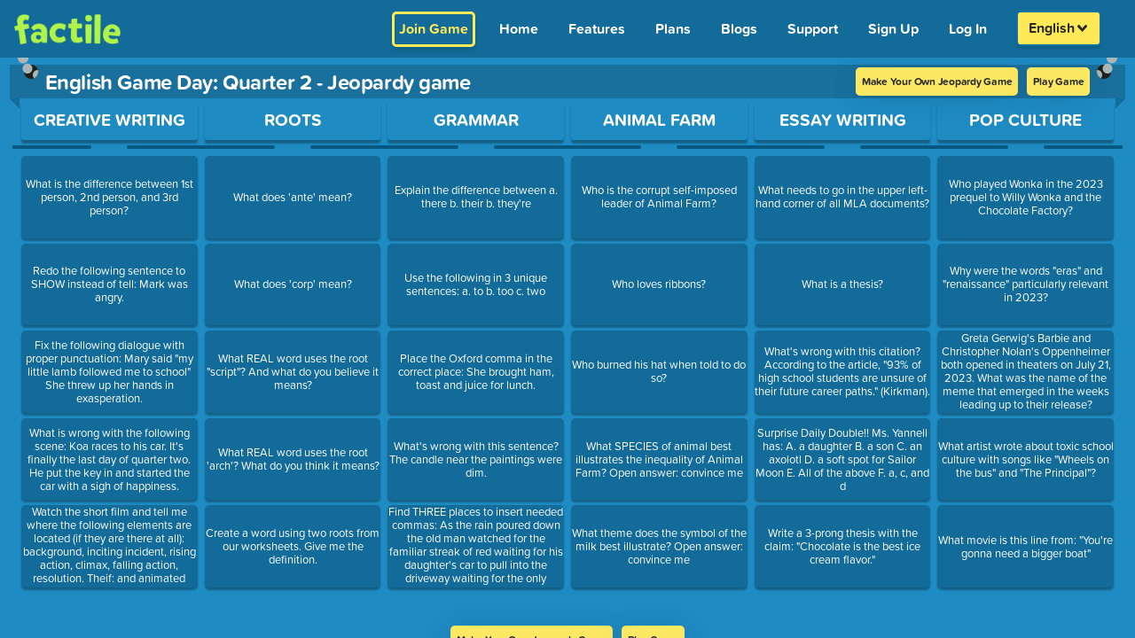

--- FILE ---
content_type: text/javascript; charset=utf-8
request_url: https://www.playfactile.com/mygames/bootstrapEtc.22-01--12-30-55.BZ9coWRa.js
body_size: 68627
content:
import{b as xt,r as G,R as ur,a as el,c as tl,P as ns,d as is,e as os,f as Xt,g as nl}from"./react.22-01--12-30-55.BewWKImx.js";import{r as il}from"./redux.22-01--12-30-55.UQxspR9n.js";var Bi={exports:{}},un={};/**
 * @license React
 * react-jsx-runtime.production.min.js
 *
 * Copyright (c) Facebook, Inc. and its affiliates.
 *
 * This source code is licensed under the MIT license found in the
 * LICENSE file in the root directory of this source tree.
 */var cr;function ol(){if(cr)return un;cr=1;var e=xt(),t=Symbol.for("react.element"),n=Symbol.for("react.fragment"),r=Object.prototype.hasOwnProperty,l=e.__SECRET_INTERNALS_DO_NOT_USE_OR_YOU_WILL_BE_FIRED.ReactCurrentOwner,o={key:!0,ref:!0,__self:!0,__source:!0};function d(v,f,y){var m,g={},k=null,D=null;y!==void 0&&(k=""+y),f.key!==void 0&&(k=""+f.key),f.ref!==void 0&&(D=f.ref);for(m in f)r.call(f,m)&&!o.hasOwnProperty(m)&&(g[m]=f[m]);if(v&&v.defaultProps)for(m in f=v.defaultProps,f)g[m]===void 0&&(g[m]=f[m]);return{$$typeof:t,type:v,key:k,ref:D,props:g,_owner:l.current}}return un.Fragment=n,un.jsx=d,un.jsxs=d,un}var dr;function rl(){return dr||(dr=1,Bi.exports=ol()),Bi.exports}var mt=rl();function rs(e){var t,n,r="";if(typeof e=="string"||typeof e=="number")r+=e;else if(typeof e=="object")if(Array.isArray(e))for(t=0;t<e.length;t++)e[t]&&(n=rs(e[t]))&&(r&&(r+=" "),r+=n);else for(t in e)e[t]&&(r&&(r+=" "),r+=t);return r}function Ct(){for(var e,t,n=0,r="";n<arguments.length;)(e=arguments[n++])&&(t=rs(e))&&(r&&(r+=" "),r+=t);return r}function ze(){return ze=Object.assign||function(e){for(var t=1;t<arguments.length;t++){var n=arguments[t];for(var r in n)Object.prototype.hasOwnProperty.call(n,r)&&(e[r]=n[r])}return e},ze.apply(this,arguments)}function ss(e,t){if(e==null)return{};var n={},r=Object.keys(e),l,o;for(o=0;o<r.length;o++)l=r[o],!(t.indexOf(l)>=0)&&(n[l]=e[l]);return n}function ri(e){return typeof e=="number"&&!isNaN(e)}function cn(e){return typeof e=="boolean"}function Dt(e){return typeof e=="string"}function De(e){return typeof e=="function"}function Jn(e){return Dt(e)||De(e)?e:null}function Ri(e){return e===0||e}function sl(e,t){return e===!1||ri(e)&&e>0?e:t}var as=!!(typeof window<"u"&&window.document&&window.document.createElement);function Mi(e){return G.isValidElement(e)||Dt(e)||De(e)||ri(e)}var ls={TOP_LEFT:"top-left",TOP_RIGHT:"top-right",TOP_CENTER:"top-center",BOTTOM_LEFT:"bottom-left",BOTTOM_RIGHT:"bottom-right",BOTTOM_CENTER:"bottom-center"},vt={INFO:"info",SUCCESS:"success",WARNING:"warning",ERROR:"error",DEFAULT:"default"};function al(e,t,n){n===void 0&&(n=300);var r=e.scrollHeight,l=e.style;requestAnimationFrame(function(){l.minHeight="initial",l.height=r+"px",l.transition="all "+n+"ms",requestAnimationFrame(function(){l.height="0",l.padding="0",l.margin="0",setTimeout(t,n)})})}function ll(e){var t=e.enter,n=e.exit,r=e.appendPosition,l=r===void 0?!1:r,o=e.collapse,d=o===void 0?!0:o,v=e.collapseDuration,f=v===void 0?300:v;return function(m){var g=m.children,k=m.position,D=m.preventExitTransition,I=m.done,A=m.nodeRef,S=m.isIn,b=l?t+"--"+k:t,T=l?n+"--"+k:n,E=G.useRef(),N=G.useRef(0);G.useLayoutEffect(function(){_()},[]),G.useEffect(function(){S||(D?j():B())},[S]);function _(){var P=A.current;E.current=P.className,P.className+=" "+b,P.addEventListener("animationend",L),P.addEventListener("animationcancel",L)}function L(P){if(P.target===A.current){var R=A.current;R.dispatchEvent(new Event("d")),R.removeEventListener("animationend",L),R.removeEventListener("animationcancel",L),N.current===0&&(R.className=E.current)}}function B(){N.current=1;var P=A.current;P.className+=" "+T,P.addEventListener("animationend",j)}function j(){var P=A.current;P.removeEventListener("animationend",j),d?al(P,I,f):I()}return ur.createElement(ur.Fragment,null,g)}}var ot={list:new Map,emitQueue:new Map,on:function(t,n){return this.list.has(t)||this.list.set(t,[]),this.list.get(t).push(n),this},off:function(t,n){if(n){var r=this.list.get(t).filter(function(l){return l!==n});return this.list.set(t,r),this}return this.list.delete(t),this},cancelEmit:function(t){var n=this.emitQueue.get(t);return n&&(n.forEach(clearTimeout),this.emitQueue.delete(t)),this},emit:function(t){for(var n=this,r=arguments.length,l=new Array(r>1?r-1:0),o=1;o<r;o++)l[o-1]=arguments[o];this.list.has(t)&&this.list.get(t).forEach(function(d){var v=setTimeout(function(){d.apply(void 0,l)},0);n.emitQueue.has(t)||n.emitQueue.set(t,[]),n.emitQueue.get(t).push(v)})}},ul=["delay","staleId"];function cl(e){var t=G.useReducer(function(b){return b+1},0),n=t[1],r=G.useState([]),l=r[0],o=r[1],d=G.useRef(null),v=G.useRef(new Map).current,f=function(T){return l.indexOf(T)!==-1},y=G.useRef({toastKey:1,displayedToast:0,count:0,queue:[],props:e,containerId:null,isToastActive:f,getToast:function(T){return v.get(T)}}).current;G.useEffect(function(){return y.containerId=e.containerId,ot.cancelEmit(3).on(0,I).on(1,function(b){return d.current&&g(b)}).on(5,m).emit(2,y),function(){return ot.emit(3,y)}},[]),G.useEffect(function(){y.isToastActive=f,y.displayedToast=l.length,ot.emit(4,l.length,e.containerId)},[l]),G.useEffect(function(){y.props=e});function m(b){var T=b.containerId,E=y.props.limit;E&&(!T||y.containerId===T)&&(y.count-=y.queue.length,y.queue=[])}function g(b){o(function(T){return Ri(b)?T.filter(function(E){return E!==b}):[]})}function k(){var b=y.queue.shift(),T=b.toastContent,E=b.toastProps,N=b.staleId;A(T,E,N)}function D(b){return!d.current||y.props.enableMultiContainer&&b.containerId!==y.props.containerId||v.has(b.toastId)&&b.updateId==null}function I(b,T){var E=T.delay,N=T.staleId,_=ss(T,ul);if(!(!Mi(b)||D(_))){var L=_.toastId,B=_.updateId,j=_.data,P=y.props,R=function(){return g(L)},W=B==null;W&&y.count++;var M={toastId:L,updateId:B,isLoading:_.isLoading,theme:_.theme||P.theme,icon:_.icon!=null?_.icon:P.icon,isIn:!1,key:_.key||y.toastKey++,type:_.type,closeToast:R,closeButton:_.closeButton,rtl:P.rtl,position:_.position||P.position,transition:_.transition||P.transition,className:Jn(_.className||P.toastClassName),bodyClassName:Jn(_.bodyClassName||P.bodyClassName),style:_.style||P.toastStyle,bodyStyle:_.bodyStyle||P.bodyStyle,onClick:_.onClick||P.onClick,pauseOnHover:cn(_.pauseOnHover)?_.pauseOnHover:P.pauseOnHover,pauseOnFocusLoss:cn(_.pauseOnFocusLoss)?_.pauseOnFocusLoss:P.pauseOnFocusLoss,draggable:cn(_.draggable)?_.draggable:P.draggable,draggablePercent:_.draggablePercent||P.draggablePercent,draggableDirection:_.draggableDirection||P.draggableDirection,closeOnClick:cn(_.closeOnClick)?_.closeOnClick:P.closeOnClick,progressClassName:Jn(_.progressClassName||P.progressClassName),progressStyle:_.progressStyle||P.progressStyle,autoClose:_.isLoading?!1:sl(_.autoClose,P.autoClose),hideProgressBar:cn(_.hideProgressBar)?_.hideProgressBar:P.hideProgressBar,progress:_.progress,role:_.role||P.role,deleteToast:function(){v.delete(L);var ne=y.queue.length;if(y.count=Ri(L)?y.count-1:y.count-y.displayedToast,y.count<0&&(y.count=0),ne>0){var de=Ri(L)?1:y.props.limit;if(ne===1||de===1)y.displayedToast++,k();else{var me=de>ne?ne:de;y.displayedToast=me;for(var ye=0;ye<me;ye++)k()}}else n()}};De(_.onOpen)&&(M.onOpen=_.onOpen),De(_.onClose)&&(M.onClose=_.onClose),M.closeButton=P.closeButton,_.closeButton===!1||Mi(_.closeButton)?M.closeButton=_.closeButton:_.closeButton===!0&&(M.closeButton=Mi(P.closeButton)?P.closeButton:!0);var Y=b;G.isValidElement(b)&&!Dt(b.type)?Y=G.cloneElement(b,{closeToast:R,toastProps:M,data:j}):De(b)&&(Y=b({closeToast:R,toastProps:M,data:j})),P.limit&&P.limit>0&&y.count>P.limit&&W?y.queue.push({toastContent:Y,toastProps:M,staleId:N}):ri(E)&&E>0?setTimeout(function(){A(Y,M,N)},E):A(Y,M,N)}}function A(b,T,E){var N=T.toastId;E&&v.delete(E),v.set(N,{content:b,props:T}),o(function(_){return[].concat(_,[N]).filter(function(L){return L!==E})})}function S(b){var T=new Map,E=Array.from(v.values());return e.newestOnTop&&E.reverse(),E.forEach(function(N){var _=N.props.position;T.has(_)||T.set(_,[]),T.get(_).push(N)}),Array.from(T,function(N){return b(N[0],N[1])})}return{getToastToRender:S,containerRef:d,isToastActive:f}}function fr(e){return e.targetTouches&&e.targetTouches.length>=1?e.targetTouches[0].clientX:e.clientX}function hr(e){return e.targetTouches&&e.targetTouches.length>=1?e.targetTouches[0].clientY:e.clientY}function dl(e){var t=G.useState(!1),n=t[0],r=t[1],l=G.useState(!1),o=l[0],d=l[1],v=G.useRef(null),f=G.useRef({start:0,x:0,y:0,delta:0,removalDistance:0,canCloseOnClick:!0,canDrag:!1,boundingRect:null,didMove:!1}).current,y=G.useRef(e),m=e.autoClose,g=e.pauseOnHover,k=e.closeToast,D=e.onClick,I=e.closeOnClick;G.useEffect(function(){y.current=e}),G.useEffect(function(){return v.current&&v.current.addEventListener("d",b,{once:!0}),De(e.onOpen)&&e.onOpen(G.isValidElement(e.children)&&e.children.props),function(){var R=y.current;De(R.onClose)&&R.onClose(G.isValidElement(R.children)&&R.children.props)}},[]),G.useEffect(function(){return e.pauseOnFocusLoss&&E(),function(){e.pauseOnFocusLoss&&N()}},[e.pauseOnFocusLoss]);function A(R){if(e.draggable){_();var W=v.current;f.canCloseOnClick=!0,f.canDrag=!0,f.boundingRect=W.getBoundingClientRect(),W.style.transition="",f.x=fr(R.nativeEvent),f.y=hr(R.nativeEvent),e.draggableDirection==="x"?(f.start=f.x,f.removalDistance=W.offsetWidth*(e.draggablePercent/100)):(f.start=f.y,f.removalDistance=W.offsetHeight*(e.draggablePercent===80?e.draggablePercent*1.5:e.draggablePercent/100))}}function S(){if(f.boundingRect){var R=f.boundingRect,W=R.top,M=R.bottom,Y=R.left,K=R.right;e.pauseOnHover&&f.x>=Y&&f.x<=K&&f.y>=W&&f.y<=M?T():b()}}function b(){r(!0)}function T(){r(!1)}function E(){document.hasFocus()||T(),window.addEventListener("focus",b),window.addEventListener("blur",T)}function N(){window.removeEventListener("focus",b),window.removeEventListener("blur",T)}function _(){f.didMove=!1,document.addEventListener("mousemove",B),document.addEventListener("mouseup",j),document.addEventListener("touchmove",B),document.addEventListener("touchend",j)}function L(){document.removeEventListener("mousemove",B),document.removeEventListener("mouseup",j),document.removeEventListener("touchmove",B),document.removeEventListener("touchend",j)}function B(R){var W=v.current;f.canDrag&&W&&(f.didMove=!0,n&&T(),f.x=fr(R),f.y=hr(R),e.draggableDirection==="x"?f.delta=f.x-f.start:f.delta=f.y-f.start,f.start!==f.x&&(f.canCloseOnClick=!1),W.style.transform="translate"+e.draggableDirection+"("+f.delta+"px)",W.style.opacity=""+(1-Math.abs(f.delta/f.removalDistance)))}function j(){L();var R=v.current;if(f.canDrag&&f.didMove&&R){if(f.canDrag=!1,Math.abs(f.delta)>f.removalDistance){d(!0),e.closeToast();return}R.style.transition="transform 0.2s, opacity 0.2s",R.style.transform="translate"+e.draggableDirection+"(0)",R.style.opacity="1"}}var P={onMouseDown:A,onTouchStart:A,onMouseUp:S,onTouchEnd:S};return m&&g&&(P.onMouseEnter=T,P.onMouseLeave=b),I&&(P.onClick=function(R){D&&D(R),f.canCloseOnClick&&k()}),{playToast:b,pauseToast:T,isRunning:n,preventExitTransition:o,toastRef:v,eventHandlers:P}}function us(e){var t=e.closeToast,n=e.theme,r=e.ariaLabel,l=r===void 0?"close":r;return G.createElement("button",{className:"Toastify__close-button Toastify__close-button--"+n,type:"button",onClick:function(d){d.stopPropagation(),t(d)},"aria-label":l},G.createElement("svg",{"aria-hidden":"true",viewBox:"0 0 14 16"},G.createElement("path",{fillRule:"evenodd",d:"M7.71 8.23l3.75 3.75-1.48 1.48-3.75-3.75-3.75 3.75L1 11.98l3.75-3.75L1 4.48 2.48 3l3.75 3.75L9.98 3l1.48 1.48-3.75 3.75z"})))}function cs(e){var t,n,r=e.delay,l=e.isRunning,o=e.closeToast,d=e.type,v=e.hide,f=e.className,y=e.style,m=e.controlledProgress,g=e.progress,k=e.rtl,D=e.isIn,I=e.theme,A=ze({},y,{animationDuration:r+"ms",animationPlayState:l?"running":"paused",opacity:v?0:1});m&&(A.transform="scaleX("+g+")");var S=Ct("Toastify__progress-bar",m?"Toastify__progress-bar--controlled":"Toastify__progress-bar--animated","Toastify__progress-bar-theme--"+I,"Toastify__progress-bar--"+d,(t={},t["Toastify__progress-bar--rtl"]=k,t)),b=De(f)?f({rtl:k,type:d,defaultClassName:S}):Ct(S,f),T=(n={},n[m&&g>=1?"onTransitionEnd":"onAnimationEnd"]=m&&g<1?null:function(){D&&o()},n);return G.createElement("div",Object.assign({role:"progressbar","aria-hidden":v?"true":"false","aria-label":"notification timer",className:b,style:A},T))}cs.defaultProps={type:vt.DEFAULT,hide:!1};var fl=["theme","type"],si=function(t){var n=t.theme,r=t.type,l=ss(t,fl);return G.createElement("svg",Object.assign({viewBox:"0 0 24 24",width:"100%",height:"100%",fill:n==="colored"?"currentColor":"var(--toastify-icon-color-"+r+")"},l))};function hl(e){return G.createElement(si,Object.assign({},e),G.createElement("path",{d:"M23.32 17.191L15.438 2.184C14.728.833 13.416 0 11.996 0c-1.42 0-2.733.833-3.443 2.184L.533 17.448a4.744 4.744 0 000 4.368C1.243 23.167 2.555 24 3.975 24h16.05C22.22 24 24 22.044 24 19.632c0-.904-.251-1.746-.68-2.44zm-9.622 1.46c0 1.033-.724 1.823-1.698 1.823s-1.698-.79-1.698-1.822v-.043c0-1.028.724-1.822 1.698-1.822s1.698.79 1.698 1.822v.043zm.039-12.285l-.84 8.06c-.057.581-.408.943-.897.943-.49 0-.84-.367-.896-.942l-.84-8.065c-.057-.624.25-1.095.779-1.095h1.91c.528.005.84.476.784 1.1z"}))}function pl(e){return G.createElement(si,Object.assign({},e),G.createElement("path",{d:"M12 0a12 12 0 1012 12A12.013 12.013 0 0012 0zm.25 5a1.5 1.5 0 11-1.5 1.5 1.5 1.5 0 011.5-1.5zm2.25 13.5h-4a1 1 0 010-2h.75a.25.25 0 00.25-.25v-4.5a.25.25 0 00-.25-.25h-.75a1 1 0 010-2h1a2 2 0 012 2v4.75a.25.25 0 00.25.25h.75a1 1 0 110 2z"}))}function ml(e){return G.createElement(si,Object.assign({},e),G.createElement("path",{d:"M12 0a12 12 0 1012 12A12.014 12.014 0 0012 0zm6.927 8.2l-6.845 9.289a1.011 1.011 0 01-1.43.188l-4.888-3.908a1 1 0 111.25-1.562l4.076 3.261 6.227-8.451a1 1 0 111.61 1.183z"}))}function gl(e){return G.createElement(si,Object.assign({},e),G.createElement("path",{d:"M11.983 0a12.206 12.206 0 00-8.51 3.653A11.8 11.8 0 000 12.207 11.779 11.779 0 0011.8 24h.214A12.111 12.111 0 0024 11.791 11.766 11.766 0 0011.983 0zM10.5 16.542a1.476 1.476 0 011.449-1.53h.027a1.527 1.527 0 011.523 1.47 1.475 1.475 0 01-1.449 1.53h-.027a1.529 1.529 0 01-1.523-1.47zM11 12.5v-6a1 1 0 012 0v6a1 1 0 11-2 0z"}))}function vl(){return G.createElement("div",{className:"Toastify__spinner"})}var pr={info:pl,warning:hl,success:ml,error:gl,spinner:vl},yl=function(t){var n,r,l=dl(t),o=l.isRunning,d=l.preventExitTransition,v=l.toastRef,f=l.eventHandlers,y=t.closeButton,m=t.children,g=t.autoClose,k=t.onClick,D=t.type,I=t.hideProgressBar,A=t.closeToast,S=t.transition,b=t.position,T=t.className,E=t.style,N=t.bodyClassName,_=t.bodyStyle,L=t.progressClassName,B=t.progressStyle,j=t.updateId,P=t.role,R=t.progress,W=t.rtl,M=t.toastId,Y=t.deleteToast,K=t.isIn,ne=t.isLoading,de=t.icon,me=t.theme,ye=Ct("Toastify__toast","Toastify__toast-theme--"+me,"Toastify__toast--"+D,(n={},n["Toastify__toast--rtl"]=W,n)),Ie=De(T)?T({rtl:W,position:b,type:D,defaultClassName:ye}):Ct(ye,T),rt=!!R,Fe=pr[D],V={theme:me,type:D},$=Fe&&Fe(V);de===!1?$=void 0:De(de)?$=de(V):G.isValidElement(de)?$=G.cloneElement(de,V):Dt(de)?$=de:ne&&($=pr.spinner());function Q(J){if(J){var C={closeToast:A,type:D,theme:me};if(De(J))return J(C);if(G.isValidElement(J))return G.cloneElement(J,C)}}return G.createElement(S,{isIn:K,done:Y,position:b,preventExitTransition:d,nodeRef:v},G.createElement("div",Object.assign({id:M,onClick:k,className:Ie},f,{style:E,ref:v}),G.createElement("div",Object.assign({},K&&{role:P},{className:De(N)?N({type:D}):Ct("Toastify__toast-body",N),style:_}),$&&G.createElement("div",{className:Ct("Toastify__toast-icon",(r={},r["Toastify--animate-icon Toastify__zoom-enter"]=!ne,r))},$),G.createElement("div",null,m)),Q(y),(g||rt)&&G.createElement(cs,Object.assign({},j&&!rt?{key:"pb-"+j}:{},{rtl:W,theme:me,delay:g,isRunning:o,isIn:K,closeToast:A,hide:I,type:D,style:B,className:L,controlledProgress:rt,progress:R}))))},bl=ll({enter:"Toastify--animate Toastify__bounce-enter",exit:"Toastify--animate Toastify__bounce-exit",appendPosition:!0}),ds=function(t){var n=cl(t),r=n.getToastToRender,l=n.containerRef,o=n.isToastActive,d=t.className,v=t.style,f=t.rtl,y=t.containerId;function m(g){var k,D=Ct("Toastify__toast-container","Toastify__toast-container--"+g,(k={},k["Toastify__toast-container--rtl"]=f,k));return De(d)?d({position:g,rtl:f,defaultClassName:D}):Ct(D,Jn(d))}return G.createElement("div",{ref:l,className:"Toastify",id:y},r(function(g,k){var D=k.length?ze({},v):ze({},v,{pointerEvents:"none"});return G.createElement("div",{className:m(g),style:D,key:"container-"+g},k.map(function(I){var A=I.content,S=I.props;return G.createElement(yl,Object.assign({},S,{isIn:o(S.toastId),key:"toast-"+S.key,closeButton:S.closeButton===!0?us:S.closeButton}),A)}))}))};ds.defaultProps={position:ls.TOP_RIGHT,transition:bl,rtl:!1,autoClose:5e3,hideProgressBar:!1,closeButton:us,pauseOnHover:!0,pauseOnFocusLoss:!0,closeOnClick:!0,newestOnTop:!1,draggable:!0,draggablePercent:80,draggableDirection:"x",role:"alert",theme:"light"};var Vt=new Map,Qi,gn,fs,Gi=[],Yi=!1;function _l(e,t){var n=t.containerId,r=Vt.get(n||Qi);return r?r.getToast(e):null}function hs(){return Math.random().toString(36).substring(2,9)}function wl(e){return e&&(Dt(e.toastId)||ri(e.toastId))?e.toastId:hs()}function Cn(e,t){return Vt.size>0?ot.emit(0,e,t):(Gi.push({content:e,options:t}),Yi&&as&&(Yi=!1,gn=document.createElement("div"),document.body.appendChild(gn),el.render(G.createElement(ds,Object.assign({},fs)),gn))),t.toastId}function ai(e,t){return ze({},t,{type:t&&t.type||e,toastId:wl(t)})}function li(e){return function(t,n){return Cn(t,ai(e,n))}}function he(e,t){return Cn(e,ai(vt.DEFAULT,t))}he.loading=function(e,t){return Cn(e,ai(vt.DEFAULT,ze({isLoading:!0,autoClose:!1,closeOnClick:!1,closeButton:!1,draggable:!1},t)))};function Cl(e,t,n){var r=t.pending,l=t.error,o=t.success,d;r&&(d=Dt(r)?he.loading(r,n):he.loading(r.render,ze({},n,r)));var v={isLoading:null,autoClose:null,closeOnClick:null,closeButton:null,draggable:null},f=function(g,k,D){if(k==null){he.dismiss(d);return}var I=ze({type:g},v,n,{data:D}),A=Dt(k)?{render:k}:k;return d?he.update(d,ze({},I,A)):he(A.render,ze({},I,A)),D},y=De(e)?e():e;return y.then(function(m){return f("success",o,m)}).catch(function(m){return f("error",l,m)}),y}he.promise=Cl;he.success=li(vt.SUCCESS);he.info=li(vt.INFO);he.error=li(vt.ERROR);he.warning=li(vt.WARNING);he.warn=he.warning;he.dark=function(e,t){return Cn(e,ai(vt.DEFAULT,ze({theme:"dark"},t)))};he.dismiss=function(e){return ot.emit(1,e)};he.clearWaitingQueue=function(e){return e===void 0&&(e={}),ot.emit(5,e)};he.isActive=function(e){var t=!1;return Vt.forEach(function(n){n.isToastActive&&n.isToastActive(e)&&(t=!0)}),t};he.update=function(e,t){t===void 0&&(t={}),setTimeout(function(){var n=_l(e,t);if(n){var r=n.props,l=n.content,o=ze({},r,t,{toastId:t.toastId||e,updateId:hs()});o.toastId!==e&&(o.staleId=e);var d=o.render||l;delete o.render,Cn(d,o)}},0)};he.done=function(e){he.update(e,{progress:1})};he.onChange=function(e){return De(e)&&ot.on(4,e),function(){De(e)&&ot.off(4,e)}};he.configure=function(e){e===void 0&&(e={}),Yi=!0,fs=e};he.POSITION=ls;he.TYPE=vt;ot.on(2,function(e){Qi=e.containerId||e,Vt.set(Qi,e),Gi.forEach(function(t){ot.emit(0,t.content,t.options)}),Gi=[]}).on(3,function(e){Vt.delete(e.containerId||e),Vt.size===0&&ot.off(0).off(1).off(5),as&&gn&&document.body.removeChild(gn)});var mn={exports:{}};/*!
  * Bootstrap v4.6.2 (https://getbootstrap.com/)
  * Copyright 2011-2022 The Bootstrap Authors (https://github.com/twbs/bootstrap/graphs/contributors)
  * Licensed under MIT (https://github.com/twbs/bootstrap/blob/main/LICENSE)
  */var El=mn.exports,mr;function gf(){return mr||(mr=1,(function(e,t){(function(n,r){r(t,il())})(El,(function(n,r){function l(a){return a&&typeof a=="object"&&"default"in a?a:{default:a}}var o=l(r);function d(a,u){for(var i=0;i<u.length;i++){var s=u[i];s.enumerable=s.enumerable||!1,s.configurable=!0,"value"in s&&(s.writable=!0),Object.defineProperty(a,s.key,s)}}function v(a,u,i){return i&&d(a,i),Object.defineProperty(a,"prototype",{writable:!1}),a}function f(){return f=Object.assign?Object.assign.bind():function(a){for(var u=1;u<arguments.length;u++){var i=arguments[u];for(var s in i)Object.prototype.hasOwnProperty.call(i,s)&&(a[s]=i[s])}return a},f.apply(this,arguments)}function y(a,u){return y=Object.setPrototypeOf?Object.setPrototypeOf.bind():function(i,s){return i.__proto__=s,i},y(a,u)}var m="transitionend",g={TRANSITION_END:"bsTransitionEnd",getUID:function(a){do a+=~~(1e6*Math.random());while(document.getElementById(a));return a},getSelectorFromElement:function(a){var u=a.getAttribute("data-target");if(!u||u==="#"){var i=a.getAttribute("href");u=i&&i!=="#"?i.trim():""}try{return document.querySelector(u)?u:null}catch{return null}},getTransitionDurationFromElement:function(a){if(!a)return 0;var u=o.default(a).css("transition-duration"),i=o.default(a).css("transition-delay"),s=parseFloat(u),c=parseFloat(i);return s||c?(u=u.split(",")[0],i=i.split(",")[0],1e3*(parseFloat(u)+parseFloat(i))):0},reflow:function(a){return a.offsetHeight},triggerTransitionEnd:function(a){o.default(a).trigger(m)},supportsTransitionEnd:function(){return!!m},isElement:function(a){return(a[0]||a).nodeType},typeCheckConfig:function(a,u,i){for(var s in i)if(Object.prototype.hasOwnProperty.call(i,s)){var c=i[s],h=u[s],p=h&&g.isElement(h)?"element":(w=h)===null||typeof w>"u"?""+w:{}.toString.call(w).match(/\s([a-z]+)/i)[1].toLowerCase();if(!new RegExp(c).test(p))throw new Error(a.toUpperCase()+': Option "'+s+'" provided type "'+p+'" but expected type "'+c+'".')}var w},findShadowRoot:function(a){if(!document.documentElement.attachShadow)return null;if(typeof a.getRootNode=="function"){var u=a.getRootNode();return u instanceof ShadowRoot?u:null}return a instanceof ShadowRoot?a:a.parentNode?g.findShadowRoot(a.parentNode):null},jQueryDetection:function(){if(typeof o.default>"u")throw new TypeError("Bootstrap's JavaScript requires jQuery. jQuery must be included before Bootstrap's JavaScript.");var a=o.default.fn.jquery.split(" ")[0].split(".");if(a[0]<2&&a[1]<9||a[0]===1&&a[1]===9&&a[2]<1||a[0]>=4)throw new Error("Bootstrap's JavaScript requires at least jQuery v1.9.1 but less than v4.0.0")}};g.jQueryDetection(),o.default.fn.emulateTransitionEnd=function(a){var u=this,i=!1;return o.default(this).one(g.TRANSITION_END,(function(){i=!0})),setTimeout((function(){i||g.triggerTransitionEnd(u)}),a),this},o.default.event.special[g.TRANSITION_END]={bindType:m,delegateType:m,handle:function(a){if(o.default(a.target).is(this))return a.handleObj.handler.apply(this,arguments)}};var k="bs.alert",D=o.default.fn.alert,I=(function(){function a(i){this._element=i}var u=a.prototype;return u.close=function(i){var s=this._element;i&&(s=this._getRootElement(i)),this._triggerCloseEvent(s).isDefaultPrevented()||this._removeElement(s)},u.dispose=function(){o.default.removeData(this._element,k),this._element=null},u._getRootElement=function(i){var s=g.getSelectorFromElement(i),c=!1;return s&&(c=document.querySelector(s)),c||(c=o.default(i).closest(".alert")[0]),c},u._triggerCloseEvent=function(i){var s=o.default.Event("close.bs.alert");return o.default(i).trigger(s),s},u._removeElement=function(i){var s=this;if(o.default(i).removeClass("show"),o.default(i).hasClass("fade")){var c=g.getTransitionDurationFromElement(i);o.default(i).one(g.TRANSITION_END,(function(h){return s._destroyElement(i,h)})).emulateTransitionEnd(c)}else this._destroyElement(i)},u._destroyElement=function(i){o.default(i).detach().trigger("closed.bs.alert").remove()},a._jQueryInterface=function(i){return this.each((function(){var s=o.default(this),c=s.data(k);c||(c=new a(this),s.data(k,c)),i==="close"&&c[i](this)}))},a._handleDismiss=function(i){return function(s){s&&s.preventDefault(),i.close(this)}},v(a,null,[{key:"VERSION",get:function(){return"4.6.2"}}]),a})();o.default(document).on("click.bs.alert.data-api",'[data-dismiss="alert"]',I._handleDismiss(new I)),o.default.fn.alert=I._jQueryInterface,o.default.fn.alert.Constructor=I,o.default.fn.alert.noConflict=function(){return o.default.fn.alert=D,I._jQueryInterface};var A="bs.button",S=o.default.fn.button,b="active",T='[data-toggle^="button"]',E='input:not([type="hidden"])',N=".btn",_=(function(){function a(i){this._element=i,this.shouldAvoidTriggerChange=!1}var u=a.prototype;return u.toggle=function(){var i=!0,s=!0,c=o.default(this._element).closest('[data-toggle="buttons"]')[0];if(c){var h=this._element.querySelector(E);if(h){if(h.type==="radio")if(h.checked&&this._element.classList.contains(b))i=!1;else{var p=c.querySelector(".active");p&&o.default(p).removeClass(b)}i&&(h.type!=="checkbox"&&h.type!=="radio"||(h.checked=!this._element.classList.contains(b)),this.shouldAvoidTriggerChange||o.default(h).trigger("change")),h.focus(),s=!1}}this._element.hasAttribute("disabled")||this._element.classList.contains("disabled")||(s&&this._element.setAttribute("aria-pressed",!this._element.classList.contains(b)),i&&o.default(this._element).toggleClass(b))},u.dispose=function(){o.default.removeData(this._element,A),this._element=null},a._jQueryInterface=function(i,s){return this.each((function(){var c=o.default(this),h=c.data(A);h||(h=new a(this),c.data(A,h)),h.shouldAvoidTriggerChange=s,i==="toggle"&&h[i]()}))},v(a,null,[{key:"VERSION",get:function(){return"4.6.2"}}]),a})();o.default(document).on("click.bs.button.data-api",T,(function(a){var u=a.target,i=u;if(o.default(u).hasClass("btn")||(u=o.default(u).closest(N)[0]),!u||u.hasAttribute("disabled")||u.classList.contains("disabled"))a.preventDefault();else{var s=u.querySelector(E);if(s&&(s.hasAttribute("disabled")||s.classList.contains("disabled")))return void a.preventDefault();i.tagName!=="INPUT"&&u.tagName==="LABEL"||_._jQueryInterface.call(o.default(u),"toggle",i.tagName==="INPUT")}})).on("focus.bs.button.data-api blur.bs.button.data-api",T,(function(a){var u=o.default(a.target).closest(N)[0];o.default(u).toggleClass("focus",/^focus(in)?$/.test(a.type))})),o.default(window).on("load.bs.button.data-api",(function(){for(var a=[].slice.call(document.querySelectorAll('[data-toggle="buttons"] .btn')),u=0,i=a.length;u<i;u++){var s=a[u],c=s.querySelector(E);c.checked||c.hasAttribute("checked")?s.classList.add(b):s.classList.remove(b)}for(var h=0,p=(a=[].slice.call(document.querySelectorAll('[data-toggle="button"]'))).length;h<p;h++){var w=a[h];w.getAttribute("aria-pressed")==="true"?w.classList.add(b):w.classList.remove(b)}})),o.default.fn.button=_._jQueryInterface,o.default.fn.button.Constructor=_,o.default.fn.button.noConflict=function(){return o.default.fn.button=S,_._jQueryInterface};var L="carousel",B="bs.carousel",j=o.default.fn[L],P="active",R="next",W="prev",M="slid.bs.carousel",Y=".active.carousel-item",K={interval:5e3,keyboard:!0,slide:!1,pause:"hover",wrap:!0,touch:!0},ne={interval:"(number|boolean)",keyboard:"boolean",slide:"(boolean|string)",pause:"(string|boolean)",wrap:"boolean",touch:"boolean"},de={TOUCH:"touch",PEN:"pen"},me=(function(){function a(i,s){this._items=null,this._interval=null,this._activeElement=null,this._isPaused=!1,this._isSliding=!1,this.touchTimeout=null,this.touchStartX=0,this.touchDeltaX=0,this._config=this._getConfig(s),this._element=i,this._indicatorsElement=this._element.querySelector(".carousel-indicators"),this._touchSupported="ontouchstart"in document.documentElement||navigator.maxTouchPoints>0,this._pointerEvent=!!(window.PointerEvent||window.MSPointerEvent),this._addEventListeners()}var u=a.prototype;return u.next=function(){this._isSliding||this._slide(R)},u.nextWhenVisible=function(){var i=o.default(this._element);!document.hidden&&i.is(":visible")&&i.css("visibility")!=="hidden"&&this.next()},u.prev=function(){this._isSliding||this._slide(W)},u.pause=function(i){i||(this._isPaused=!0),this._element.querySelector(".carousel-item-next, .carousel-item-prev")&&(g.triggerTransitionEnd(this._element),this.cycle(!0)),clearInterval(this._interval),this._interval=null},u.cycle=function(i){i||(this._isPaused=!1),this._interval&&(clearInterval(this._interval),this._interval=null),this._config.interval&&!this._isPaused&&(this._updateInterval(),this._interval=setInterval((document.visibilityState?this.nextWhenVisible:this.next).bind(this),this._config.interval))},u.to=function(i){var s=this;this._activeElement=this._element.querySelector(Y);var c=this._getItemIndex(this._activeElement);if(!(i>this._items.length-1||i<0))if(this._isSliding)o.default(this._element).one(M,(function(){return s.to(i)}));else{if(c===i)return this.pause(),void this.cycle();var h=i>c?R:W;this._slide(h,this._items[i])}},u.dispose=function(){o.default(this._element).off(".bs.carousel"),o.default.removeData(this._element,B),this._items=null,this._config=null,this._element=null,this._interval=null,this._isPaused=null,this._isSliding=null,this._activeElement=null,this._indicatorsElement=null},u._getConfig=function(i){return i=f({},K,i),g.typeCheckConfig(L,i,ne),i},u._handleSwipe=function(){var i=Math.abs(this.touchDeltaX);if(!(i<=40)){var s=i/this.touchDeltaX;this.touchDeltaX=0,s>0&&this.prev(),s<0&&this.next()}},u._addEventListeners=function(){var i=this;this._config.keyboard&&o.default(this._element).on("keydown.bs.carousel",(function(s){return i._keydown(s)})),this._config.pause==="hover"&&o.default(this._element).on("mouseenter.bs.carousel",(function(s){return i.pause(s)})).on("mouseleave.bs.carousel",(function(s){return i.cycle(s)})),this._config.touch&&this._addTouchEventListeners()},u._addTouchEventListeners=function(){var i=this;if(this._touchSupported){var s=function(h){i._pointerEvent&&de[h.originalEvent.pointerType.toUpperCase()]?i.touchStartX=h.originalEvent.clientX:i._pointerEvent||(i.touchStartX=h.originalEvent.touches[0].clientX)},c=function(h){i._pointerEvent&&de[h.originalEvent.pointerType.toUpperCase()]&&(i.touchDeltaX=h.originalEvent.clientX-i.touchStartX),i._handleSwipe(),i._config.pause==="hover"&&(i.pause(),i.touchTimeout&&clearTimeout(i.touchTimeout),i.touchTimeout=setTimeout((function(p){return i.cycle(p)}),500+i._config.interval))};o.default(this._element.querySelectorAll(".carousel-item img")).on("dragstart.bs.carousel",(function(h){return h.preventDefault()})),this._pointerEvent?(o.default(this._element).on("pointerdown.bs.carousel",(function(h){return s(h)})),o.default(this._element).on("pointerup.bs.carousel",(function(h){return c(h)})),this._element.classList.add("pointer-event")):(o.default(this._element).on("touchstart.bs.carousel",(function(h){return s(h)})),o.default(this._element).on("touchmove.bs.carousel",(function(h){return(function(p){i.touchDeltaX=p.originalEvent.touches&&p.originalEvent.touches.length>1?0:p.originalEvent.touches[0].clientX-i.touchStartX})(h)})),o.default(this._element).on("touchend.bs.carousel",(function(h){return c(h)})))}},u._keydown=function(i){if(!/input|textarea/i.test(i.target.tagName))switch(i.which){case 37:i.preventDefault(),this.prev();break;case 39:i.preventDefault(),this.next()}},u._getItemIndex=function(i){return this._items=i&&i.parentNode?[].slice.call(i.parentNode.querySelectorAll(".carousel-item")):[],this._items.indexOf(i)},u._getItemByDirection=function(i,s){var c=i===R,h=i===W,p=this._getItemIndex(s),w=this._items.length-1;if((h&&p===0||c&&p===w)&&!this._config.wrap)return s;var O=(p+(i===W?-1:1))%this._items.length;return O===-1?this._items[this._items.length-1]:this._items[O]},u._triggerSlideEvent=function(i,s){var c=this._getItemIndex(i),h=this._getItemIndex(this._element.querySelector(Y)),p=o.default.Event("slide.bs.carousel",{relatedTarget:i,direction:s,from:h,to:c});return o.default(this._element).trigger(p),p},u._setActiveIndicatorElement=function(i){if(this._indicatorsElement){var s=[].slice.call(this._indicatorsElement.querySelectorAll(".active"));o.default(s).removeClass(P);var c=this._indicatorsElement.children[this._getItemIndex(i)];c&&o.default(c).addClass(P)}},u._updateInterval=function(){var i=this._activeElement||this._element.querySelector(Y);if(i){var s=parseInt(i.getAttribute("data-interval"),10);s?(this._config.defaultInterval=this._config.defaultInterval||this._config.interval,this._config.interval=s):this._config.interval=this._config.defaultInterval||this._config.interval}},u._slide=function(i,s){var c,h,p,w=this,O=this._element.querySelector(Y),q=this._getItemIndex(O),U=s||O&&this._getItemByDirection(i,O),H=this._getItemIndex(U),z=!!this._interval;if(i===R?(c="carousel-item-left",h="carousel-item-next",p="left"):(c="carousel-item-right",h="carousel-item-prev",p="right"),U&&o.default(U).hasClass(P))this._isSliding=!1;else if(!this._triggerSlideEvent(U,p).isDefaultPrevented()&&O&&U){this._isSliding=!0,z&&this.pause(),this._setActiveIndicatorElement(U),this._activeElement=U;var ee=o.default.Event(M,{relatedTarget:U,direction:p,from:q,to:H});if(o.default(this._element).hasClass("slide")){o.default(U).addClass(h),g.reflow(U),o.default(O).addClass(c),o.default(U).addClass(c);var fe=g.getTransitionDurationFromElement(O);o.default(O).one(g.TRANSITION_END,(function(){o.default(U).removeClass(c+" "+h).addClass(P),o.default(O).removeClass("active "+h+" "+c),w._isSliding=!1,setTimeout((function(){return o.default(w._element).trigger(ee)}),0)})).emulateTransitionEnd(fe)}else o.default(O).removeClass(P),o.default(U).addClass(P),this._isSliding=!1,o.default(this._element).trigger(ee);z&&this.cycle()}},a._jQueryInterface=function(i){return this.each((function(){var s=o.default(this).data(B),c=f({},K,o.default(this).data());typeof i=="object"&&(c=f({},c,i));var h=typeof i=="string"?i:c.slide;if(s||(s=new a(this,c),o.default(this).data(B,s)),typeof i=="number")s.to(i);else if(typeof h=="string"){if(typeof s[h]>"u")throw new TypeError('No method named "'+h+'"');s[h]()}else c.interval&&c.ride&&(s.pause(),s.cycle())}))},a._dataApiClickHandler=function(i){var s=g.getSelectorFromElement(this);if(s){var c=o.default(s)[0];if(c&&o.default(c).hasClass("carousel")){var h=f({},o.default(c).data(),o.default(this).data()),p=this.getAttribute("data-slide-to");p&&(h.interval=!1),a._jQueryInterface.call(o.default(c),h),p&&o.default(c).data(B).to(p),i.preventDefault()}}},v(a,null,[{key:"VERSION",get:function(){return"4.6.2"}},{key:"Default",get:function(){return K}}]),a})();o.default(document).on("click.bs.carousel.data-api","[data-slide], [data-slide-to]",me._dataApiClickHandler),o.default(window).on("load.bs.carousel.data-api",(function(){for(var a=[].slice.call(document.querySelectorAll('[data-ride="carousel"]')),u=0,i=a.length;u<i;u++){var s=o.default(a[u]);me._jQueryInterface.call(s,s.data())}})),o.default.fn[L]=me._jQueryInterface,o.default.fn[L].Constructor=me,o.default.fn[L].noConflict=function(){return o.default.fn[L]=j,me._jQueryInterface};var ye="collapse",Ie="bs.collapse",rt=o.default.fn[ye],Fe="show",V="collapse",$="collapsing",Q="collapsed",J="width",C='[data-toggle="collapse"]',le={toggle:!0,parent:""},F={toggle:"boolean",parent:"(string|element)"},Ee=(function(){function a(i,s){this._isTransitioning=!1,this._element=i,this._config=this._getConfig(s),this._triggerArray=[].slice.call(document.querySelectorAll('[data-toggle="collapse"][href="#'+i.id+'"],[data-toggle="collapse"][data-target="#'+i.id+'"]'));for(var c=[].slice.call(document.querySelectorAll(C)),h=0,p=c.length;h<p;h++){var w=c[h],O=g.getSelectorFromElement(w),q=[].slice.call(document.querySelectorAll(O)).filter((function(U){return U===i}));O!==null&&q.length>0&&(this._selector=O,this._triggerArray.push(w))}this._parent=this._config.parent?this._getParent():null,this._config.parent||this._addAriaAndCollapsedClass(this._element,this._triggerArray),this._config.toggle&&this.toggle()}var u=a.prototype;return u.toggle=function(){o.default(this._element).hasClass(Fe)?this.hide():this.show()},u.show=function(){var i,s,c=this;if(!(this._isTransitioning||o.default(this._element).hasClass(Fe)||(this._parent&&(i=[].slice.call(this._parent.querySelectorAll(".show, .collapsing")).filter((function(q){return typeof c._config.parent=="string"?q.getAttribute("data-parent")===c._config.parent:q.classList.contains(V)}))).length===0&&(i=null),i&&(s=o.default(i).not(this._selector).data(Ie))&&s._isTransitioning))){var h=o.default.Event("show.bs.collapse");if(o.default(this._element).trigger(h),!h.isDefaultPrevented()){i&&(a._jQueryInterface.call(o.default(i).not(this._selector),"hide"),s||o.default(i).data(Ie,null));var p=this._getDimension();o.default(this._element).removeClass(V).addClass($),this._element.style[p]=0,this._triggerArray.length&&o.default(this._triggerArray).removeClass(Q).attr("aria-expanded",!0),this.setTransitioning(!0);var w="scroll"+(p[0].toUpperCase()+p.slice(1)),O=g.getTransitionDurationFromElement(this._element);o.default(this._element).one(g.TRANSITION_END,(function(){o.default(c._element).removeClass($).addClass("collapse show"),c._element.style[p]="",c.setTransitioning(!1),o.default(c._element).trigger("shown.bs.collapse")})).emulateTransitionEnd(O),this._element.style[p]=this._element[w]+"px"}}},u.hide=function(){var i=this;if(!this._isTransitioning&&o.default(this._element).hasClass(Fe)){var s=o.default.Event("hide.bs.collapse");if(o.default(this._element).trigger(s),!s.isDefaultPrevented()){var c=this._getDimension();this._element.style[c]=this._element.getBoundingClientRect()[c]+"px",g.reflow(this._element),o.default(this._element).addClass($).removeClass("collapse show");var h=this._triggerArray.length;if(h>0)for(var p=0;p<h;p++){var w=this._triggerArray[p],O=g.getSelectorFromElement(w);O!==null&&(o.default([].slice.call(document.querySelectorAll(O))).hasClass(Fe)||o.default(w).addClass(Q).attr("aria-expanded",!1))}this.setTransitioning(!0),this._element.style[c]="";var q=g.getTransitionDurationFromElement(this._element);o.default(this._element).one(g.TRANSITION_END,(function(){i.setTransitioning(!1),o.default(i._element).removeClass($).addClass(V).trigger("hidden.bs.collapse")})).emulateTransitionEnd(q)}}},u.setTransitioning=function(i){this._isTransitioning=i},u.dispose=function(){o.default.removeData(this._element,Ie),this._config=null,this._parent=null,this._element=null,this._triggerArray=null,this._isTransitioning=null},u._getConfig=function(i){return(i=f({},le,i)).toggle=!!i.toggle,g.typeCheckConfig(ye,i,F),i},u._getDimension=function(){return o.default(this._element).hasClass(J)?J:"height"},u._getParent=function(){var i,s=this;g.isElement(this._config.parent)?(i=this._config.parent,typeof this._config.parent.jquery<"u"&&(i=this._config.parent[0])):i=document.querySelector(this._config.parent);var c='[data-toggle="collapse"][data-parent="'+this._config.parent+'"]',h=[].slice.call(i.querySelectorAll(c));return o.default(h).each((function(p,w){s._addAriaAndCollapsedClass(a._getTargetFromElement(w),[w])})),i},u._addAriaAndCollapsedClass=function(i,s){var c=o.default(i).hasClass(Fe);s.length&&o.default(s).toggleClass(Q,!c).attr("aria-expanded",c)},a._getTargetFromElement=function(i){var s=g.getSelectorFromElement(i);return s?document.querySelector(s):null},a._jQueryInterface=function(i){return this.each((function(){var s=o.default(this),c=s.data(Ie),h=f({},le,s.data(),typeof i=="object"&&i?i:{});if(!c&&h.toggle&&typeof i=="string"&&/show|hide/.test(i)&&(h.toggle=!1),c||(c=new a(this,h),s.data(Ie,c)),typeof i=="string"){if(typeof c[i]>"u")throw new TypeError('No method named "'+i+'"');c[i]()}}))},v(a,null,[{key:"VERSION",get:function(){return"4.6.2"}},{key:"Default",get:function(){return le}}]),a})();o.default(document).on("click.bs.collapse.data-api",C,(function(a){a.currentTarget.tagName==="A"&&a.preventDefault();var u=o.default(this),i=g.getSelectorFromElement(this),s=[].slice.call(document.querySelectorAll(i));o.default(s).each((function(){var c=o.default(this),h=c.data(Ie)?"toggle":u.data();Ee._jQueryInterface.call(c,h)}))})),o.default.fn[ye]=Ee._jQueryInterface,o.default.fn[ye].Constructor=Ee,o.default.fn[ye].noConflict=function(){return o.default.fn[ye]=rt,Ee._jQueryInterface};var se=typeof window<"u"&&typeof document<"u"&&typeof navigator<"u",Te=(function(){for(var a=["Edge","Trident","Firefox"],u=0;u<a.length;u+=1)if(se&&navigator.userAgent.indexOf(a[u])>=0)return 1;return 0})(),te=se&&window.Promise?function(a){var u=!1;return function(){u||(u=!0,window.Promise.resolve().then((function(){u=!1,a()})))}}:function(a){var u=!1;return function(){u||(u=!0,setTimeout((function(){u=!1,a()}),Te))}};function je(a){return a&&{}.toString.call(a)==="[object Function]"}function Be(a,u){if(a.nodeType!==1)return[];var i=a.ownerDocument.defaultView.getComputedStyle(a,null);return u?i[u]:i}function ie(a){return a.nodeName==="HTML"?a:a.parentNode||a.host}function Ce(a){if(!a)return document.body;switch(a.nodeName){case"HTML":case"BODY":return a.ownerDocument.body;case"#document":return a.body}var u=Be(a),i=u.overflow,s=u.overflowX,c=u.overflowY;return/(auto|scroll|overlay)/.test(i+c+s)?a:Ce(ie(a))}function re(a){return a&&a.referenceNode?a.referenceNode:a}var xe=se&&!(!window.MSInputMethodContext||!document.documentMode),yt=se&&/MSIE 10/.test(navigator.userAgent);function be(a){return a===11?xe:a===10?yt:xe||yt}function tt(a){if(!a)return document.documentElement;for(var u=be(10)?document.body:null,i=a.offsetParent||null;i===u&&a.nextElementSibling;)i=(a=a.nextElementSibling).offsetParent;var s=i&&i.nodeName;return s&&s!=="BODY"&&s!=="HTML"?["TH","TD","TABLE"].indexOf(i.nodeName)!==-1&&Be(i,"position")==="static"?tt(i):i:a?a.ownerDocument.documentElement:document.documentElement}function ht(a){return a.parentNode!==null?ht(a.parentNode):a}function Pe(a,u){if(!(a&&a.nodeType&&u&&u.nodeType))return document.documentElement;var i=a.compareDocumentPosition(u)&Node.DOCUMENT_POSITION_FOLLOWING,s=i?a:u,c=i?u:a,h=document.createRange();h.setStart(s,0),h.setEnd(c,0);var p,w,O=h.commonAncestorContainer;if(a!==O&&u!==O||s.contains(c))return(w=(p=O).nodeName)==="BODY"||w!=="HTML"&&tt(p.firstElementChild)!==p?tt(O):O;var q=ht(a);return q.host?Pe(q.host,u):Pe(a,ht(u).host)}function X(a){var u=arguments.length>1&&arguments[1]!==void 0?arguments[1]:"top",i=u==="top"?"scrollTop":"scrollLeft",s=a.nodeName;if(s==="BODY"||s==="HTML"){var c=a.ownerDocument.documentElement,h=a.ownerDocument.scrollingElement||c;return h[i]}return a[i]}function _e(a,u){var i=arguments.length>2&&arguments[2]!==void 0&&arguments[2],s=X(u,"top"),c=X(u,"left"),h=i?-1:1;return a.top+=s*h,a.bottom+=s*h,a.left+=c*h,a.right+=c*h,a}function qt(a,u){var i=u==="x"?"Left":"Top",s=i==="Left"?"Right":"Bottom";return parseFloat(a["border"+i+"Width"])+parseFloat(a["border"+s+"Width"])}function Ft(a,u,i,s){return Math.max(u["offset"+a],u["scroll"+a],i["client"+a],i["offset"+a],i["scroll"+a],be(10)?parseInt(i["offset"+a])+parseInt(s["margin"+(a==="Height"?"Top":"Left")])+parseInt(s["margin"+(a==="Height"?"Bottom":"Right")]):0)}function nt(a){var u=a.body,i=a.documentElement,s=be(10)&&getComputedStyle(i);return{height:Ft("Height",u,i,s),width:Ft("Width",u,i,s)}}var ga=function(a,u){if(!(a instanceof u))throw new TypeError("Cannot call a class as a function")},va=(function(){function a(u,i){for(var s=0;s<i.length;s++){var c=i[s];c.enumerable=c.enumerable||!1,c.configurable=!0,"value"in c&&(c.writable=!0),Object.defineProperty(u,c.key,c)}}return function(u,i,s){return i&&a(u.prototype,i),s&&a(u,s),u}})(),Ht=function(a,u,i){return u in a?Object.defineProperty(a,u,{value:i,enumerable:!0,configurable:!0,writable:!0}):a[u]=i,a},Ge=Object.assign||function(a){for(var u=1;u<arguments.length;u++){var i=arguments[u];for(var s in i)Object.prototype.hasOwnProperty.call(i,s)&&(a[s]=i[s])}return a};function bt(a){return Ge({},a,{right:a.left+a.width,bottom:a.top+a.height})}function yi(a){var u={};try{if(be(10)){u=a.getBoundingClientRect();var i=X(a,"top"),s=X(a,"left");u.top+=i,u.left+=s,u.bottom+=i,u.right+=s}else u=a.getBoundingClientRect()}catch{}var c={left:u.left,top:u.top,width:u.right-u.left,height:u.bottom-u.top},h=a.nodeName==="HTML"?nt(a.ownerDocument):{},p=h.width||a.clientWidth||c.width,w=h.height||a.clientHeight||c.height,O=a.offsetWidth-p,q=a.offsetHeight-w;if(O||q){var U=Be(a);O-=qt(U,"x"),q-=qt(U,"y"),c.width-=O,c.height-=q}return bt(c)}function bi(a,u){var i=arguments.length>2&&arguments[2]!==void 0&&arguments[2],s=be(10),c=u.nodeName==="HTML",h=yi(a),p=yi(u),w=Ce(a),O=Be(u),q=parseFloat(O.borderTopWidth),U=parseFloat(O.borderLeftWidth);i&&c&&(p.top=Math.max(p.top,0),p.left=Math.max(p.left,0));var H=bt({top:h.top-p.top-q,left:h.left-p.left-U,width:h.width,height:h.height});if(H.marginTop=0,H.marginLeft=0,!s&&c){var z=parseFloat(O.marginTop),ee=parseFloat(O.marginLeft);H.top-=q-z,H.bottom-=q-z,H.left-=U-ee,H.right-=U-ee,H.marginTop=z,H.marginLeft=ee}return(s&&!i?u.contains(w):u===w&&w.nodeName!=="BODY")&&(H=_e(H,u)),H}function ya(a){var u=arguments.length>1&&arguments[1]!==void 0&&arguments[1],i=a.ownerDocument.documentElement,s=bi(a,i),c=Math.max(i.clientWidth,window.innerWidth||0),h=Math.max(i.clientHeight,window.innerHeight||0),p=u?0:X(i),w=u?0:X(i,"left"),O={top:p-s.top+s.marginTop,left:w-s.left+s.marginLeft,width:c,height:h};return bt(O)}function Co(a){var u=a.nodeName;if(u==="BODY"||u==="HTML")return!1;if(Be(a,"position")==="fixed")return!0;var i=ie(a);return!!i&&Co(i)}function Eo(a){if(!a||!a.parentElement||be())return document.documentElement;for(var u=a.parentElement;u&&Be(u,"transform")==="none";)u=u.parentElement;return u||document.documentElement}function _i(a,u,i,s){var c=arguments.length>4&&arguments[4]!==void 0&&arguments[4],h={top:0,left:0},p=c?Eo(a):Pe(a,re(u));if(s==="viewport")h=ya(p,c);else{var w=void 0;s==="scrollParent"?(w=Ce(ie(u))).nodeName==="BODY"&&(w=a.ownerDocument.documentElement):w=s==="window"?a.ownerDocument.documentElement:s;var O=bi(w,p,c);if(w.nodeName!=="HTML"||Co(p))h=O;else{var q=nt(a.ownerDocument),U=q.height,H=q.width;h.top+=O.top-O.marginTop,h.bottom=U+O.top,h.left+=O.left-O.marginLeft,h.right=H+O.left}}var z=typeof(i=i||0)=="number";return h.left+=z?i:i.left||0,h.top+=z?i:i.top||0,h.right-=z?i:i.right||0,h.bottom-=z?i:i.bottom||0,h}function ba(a){return a.width*a.height}function To(a,u,i,s,c){var h=arguments.length>5&&arguments[5]!==void 0?arguments[5]:0;if(a.indexOf("auto")===-1)return a;var p=_i(i,s,h,c),w={top:{width:p.width,height:u.top-p.top},right:{width:p.right-u.right,height:p.height},bottom:{width:p.width,height:p.bottom-u.bottom},left:{width:u.left-p.left,height:p.height}},O=Object.keys(w).map((function(z){return Ge({key:z},w[z],{area:ba(w[z])})})).sort((function(z,ee){return ee.area-z.area})),q=O.filter((function(z){var ee=z.width,fe=z.height;return ee>=i.clientWidth&&fe>=i.clientHeight})),U=q.length>0?q[0].key:O[0].key,H=a.split("-")[1];return U+(H?"-"+H:"")}function So(a,u,i){var s=arguments.length>3&&arguments[3]!==void 0?arguments[3]:null,c=s?Eo(u):Pe(u,re(i));return bi(i,c,s)}function xo(a){var u=a.ownerDocument.defaultView.getComputedStyle(a),i=parseFloat(u.marginTop||0)+parseFloat(u.marginBottom||0),s=parseFloat(u.marginLeft||0)+parseFloat(u.marginRight||0);return{width:a.offsetWidth+s,height:a.offsetHeight+i}}function An(a){var u={left:"right",right:"left",bottom:"top",top:"bottom"};return a.replace(/left|right|bottom|top/g,(function(i){return u[i]}))}function Ao(a,u,i){i=i.split("-")[0];var s=xo(a),c={width:s.width,height:s.height},h=["right","left"].indexOf(i)!==-1,p=h?"top":"left",w=h?"left":"top",O=h?"height":"width",q=h?"width":"height";return c[p]=u[p]+u[O]/2-s[O]/2,c[w]=i===w?u[w]-s[q]:u[An(w)],c}function en(a,u){return Array.prototype.find?a.find(u):a.filter(u)[0]}function ko(a,u,i){return(i===void 0?a:a.slice(0,(function(s,c,h){if(Array.prototype.findIndex)return s.findIndex((function(w){return w.name===h}));var p=en(s,(function(w){return w.name===h}));return s.indexOf(p)})(a,0,i))).forEach((function(s){s.function&&console.warn("`modifier.function` is deprecated, use `modifier.fn`!");var c=s.function||s.fn;s.enabled&&je(c)&&(u.offsets.popper=bt(u.offsets.popper),u.offsets.reference=bt(u.offsets.reference),u=c(u,s))})),u}function _a(){if(!this.state.isDestroyed){var a={instance:this,styles:{},arrowStyles:{},attributes:{},flipped:!1,offsets:{}};a.offsets.reference=So(this.state,this.popper,this.reference,this.options.positionFixed),a.placement=To(this.options.placement,a.offsets.reference,this.popper,this.reference,this.options.modifiers.flip.boundariesElement,this.options.modifiers.flip.padding),a.originalPlacement=a.placement,a.positionFixed=this.options.positionFixed,a.offsets.popper=Ao(this.popper,a.offsets.reference,a.placement),a.offsets.popper.position=this.options.positionFixed?"fixed":"absolute",a=ko(this.modifiers,a),this.state.isCreated?this.options.onUpdate(a):(this.state.isCreated=!0,this.options.onCreate(a))}}function No(a,u){return a.some((function(i){var s=i.name;return i.enabled&&s===u}))}function wi(a){for(var u=[!1,"ms","Webkit","Moz","O"],i=a.charAt(0).toUpperCase()+a.slice(1),s=0;s<u.length;s++){var c=u[s],h=c?""+c+i:a;if(typeof document.body.style[h]<"u")return h}return null}function wa(){return this.state.isDestroyed=!0,No(this.modifiers,"applyStyle")&&(this.popper.removeAttribute("x-placement"),this.popper.style.position="",this.popper.style.top="",this.popper.style.left="",this.popper.style.right="",this.popper.style.bottom="",this.popper.style.willChange="",this.popper.style[wi("transform")]=""),this.disableEventListeners(),this.options.removeOnDestroy&&this.popper.parentNode.removeChild(this.popper),this}function Oo(a){var u=a.ownerDocument;return u?u.defaultView:window}function Io(a,u,i,s){var c=a.nodeName==="BODY",h=c?a.ownerDocument.defaultView:a;h.addEventListener(u,i,{passive:!0}),c||Io(Ce(h.parentNode),u,i,s),s.push(h)}function Ca(a,u,i,s){i.updateBound=s,Oo(a).addEventListener("resize",i.updateBound,{passive:!0});var c=Ce(a);return Io(c,"scroll",i.updateBound,i.scrollParents),i.scrollElement=c,i.eventsEnabled=!0,i}function Ea(){this.state.eventsEnabled||(this.state=Ca(this.reference,this.options,this.state,this.scheduleUpdate))}function Ta(){var a,u;this.state.eventsEnabled&&(cancelAnimationFrame(this.scheduleUpdate),this.state=(a=this.reference,u=this.state,Oo(a).removeEventListener("resize",u.updateBound),u.scrollParents.forEach((function(i){i.removeEventListener("scroll",u.updateBound)})),u.updateBound=null,u.scrollParents=[],u.scrollElement=null,u.eventsEnabled=!1,u))}function Ci(a){return a!==""&&!isNaN(parseFloat(a))&&isFinite(a)}function Ei(a,u){Object.keys(u).forEach((function(i){var s="";["width","height","top","right","bottom","left"].indexOf(i)!==-1&&Ci(u[i])&&(s="px"),a.style[i]=u[i]+s}))}var Sa=se&&/Firefox/i.test(navigator.userAgent);function Po(a,u,i){var s=en(a,(function(w){return w.name===u})),c=!!s&&a.some((function(w){return w.name===i&&w.enabled&&w.order<s.order}));if(!c){var h="`"+u+"`",p="`"+i+"`";console.warn(p+" modifier is required by "+h+" modifier in order to work, be sure to include it before "+h+"!")}return c}var Do=["auto-start","auto","auto-end","top-start","top","top-end","right-start","right","right-end","bottom-end","bottom","bottom-start","left-end","left","left-start"],Ti=Do.slice(3);function Lo(a){var u=arguments.length>1&&arguments[1]!==void 0&&arguments[1],i=Ti.indexOf(a),s=Ti.slice(i+1).concat(Ti.slice(0,i));return u?s.reverse():s}var xa={placement:"bottom",positionFixed:!1,eventsEnabled:!0,removeOnDestroy:!1,onCreate:function(){},onUpdate:function(){},modifiers:{shift:{order:100,enabled:!0,fn:function(a){var u=a.placement,i=u.split("-")[0],s=u.split("-")[1];if(s){var c=a.offsets,h=c.reference,p=c.popper,w=["bottom","top"].indexOf(i)!==-1,O=w?"left":"top",q=w?"width":"height",U={start:Ht({},O,h[O]),end:Ht({},O,h[O]+h[q]-p[q])};a.offsets.popper=Ge({},p,U[s])}return a}},offset:{order:200,enabled:!0,fn:function(a,u){var i,s=u.offset,c=a.placement,h=a.offsets,p=h.popper,w=h.reference,O=c.split("-")[0];return i=Ci(+s)?[+s,0]:(function(q,U,H,z){var ee=[0,0],fe=["right","left"].indexOf(z)!==-1,Se=q.split(/(\+|\-)/).map((function(we){return we.trim()})),Ae=Se.indexOf(en(Se,(function(we){return we.search(/,|\s/)!==-1})));Se[Ae]&&Se[Ae].indexOf(",")===-1&&console.warn("Offsets separated by white space(s) are deprecated, use a comma (,) instead.");var Ye=/\s*,\s*|\s+/,ke=Ae!==-1?[Se.slice(0,Ae).concat([Se[Ae].split(Ye)[0]]),[Se[Ae].split(Ye)[1]].concat(Se.slice(Ae+1))]:[Se];return ke=ke.map((function(we,Ue){var Xe=(Ue===1?!fe:fe)?"height":"width",Oe=!1;return we.reduce((function(Ve,Ke){return Ve[Ve.length-1]===""&&["+","-"].indexOf(Ke)!==-1?(Ve[Ve.length-1]=Ke,Oe=!0,Ve):Oe?(Ve[Ve.length-1]+=Ke,Oe=!1,Ve):Ve.concat(Ke)}),[]).map((function(Ve){return(function(Ke,ji,Hn,$n){var ln=Ke.match(/((?:\-|\+)?\d*\.?\d*)(.*)/),Ut=+ln[1],wt=ln[2];return Ut?wt.indexOf("%")===0?bt(wt==="%p"?Hn:$n)[ji]/100*Ut:wt==="vh"||wt==="vw"?(wt==="vh"?Math.max(document.documentElement.clientHeight,window.innerHeight||0):Math.max(document.documentElement.clientWidth,window.innerWidth||0))/100*Ut:Ut:Ke})(Ve,Xe,U,H)}))})),ke.forEach((function(we,Ue){we.forEach((function(Xe,Oe){Ci(Xe)&&(ee[Ue]+=Xe*(we[Oe-1]==="-"?-1:1))}))})),ee})(s,p,w,O),O==="left"?(p.top+=i[0],p.left-=i[1]):O==="right"?(p.top+=i[0],p.left+=i[1]):O==="top"?(p.left+=i[0],p.top-=i[1]):O==="bottom"&&(p.left+=i[0],p.top+=i[1]),a.popper=p,a},offset:0},preventOverflow:{order:300,enabled:!0,fn:function(a,u){var i=u.boundariesElement||tt(a.instance.popper);a.instance.reference===i&&(i=tt(i));var s=wi("transform"),c=a.instance.popper.style,h=c.top,p=c.left,w=c[s];c.top="",c.left="",c[s]="";var O=_i(a.instance.popper,a.instance.reference,u.padding,i,a.positionFixed);c.top=h,c.left=p,c[s]=w,u.boundaries=O;var q=u.priority,U=a.offsets.popper,H={primary:function(z){var ee=U[z];return U[z]<O[z]&&!u.escapeWithReference&&(ee=Math.max(U[z],O[z])),Ht({},z,ee)},secondary:function(z){var ee=z==="right"?"left":"top",fe=U[ee];return U[z]>O[z]&&!u.escapeWithReference&&(fe=Math.min(U[ee],O[z]-(z==="right"?U.width:U.height))),Ht({},ee,fe)}};return q.forEach((function(z){var ee=["left","top"].indexOf(z)!==-1?"primary":"secondary";U=Ge({},U,H[ee](z))})),a.offsets.popper=U,a},priority:["left","right","top","bottom"],padding:5,boundariesElement:"scrollParent"},keepTogether:{order:400,enabled:!0,fn:function(a){var u=a.offsets,i=u.popper,s=u.reference,c=a.placement.split("-")[0],h=Math.floor,p=["top","bottom"].indexOf(c)!==-1,w=p?"right":"bottom",O=p?"left":"top",q=p?"width":"height";return i[w]<h(s[O])&&(a.offsets.popper[O]=h(s[O])-i[q]),i[O]>h(s[w])&&(a.offsets.popper[O]=h(s[w])),a}},arrow:{order:500,enabled:!0,fn:function(a,u){var i;if(!Po(a.instance.modifiers,"arrow","keepTogether"))return a;var s=u.element;if(typeof s=="string"){if(!(s=a.instance.popper.querySelector(s)))return a}else if(!a.instance.popper.contains(s))return console.warn("WARNING: `arrow.element` must be child of its popper element!"),a;var c=a.placement.split("-")[0],h=a.offsets,p=h.popper,w=h.reference,O=["left","right"].indexOf(c)!==-1,q=O?"height":"width",U=O?"Top":"Left",H=U.toLowerCase(),z=O?"left":"top",ee=O?"bottom":"right",fe=xo(s)[q];w[ee]-fe<p[H]&&(a.offsets.popper[H]-=p[H]-(w[ee]-fe)),w[H]+fe>p[ee]&&(a.offsets.popper[H]+=w[H]+fe-p[ee]),a.offsets.popper=bt(a.offsets.popper);var Se=w[H]+w[q]/2-fe/2,Ae=Be(a.instance.popper),Ye=parseFloat(Ae["margin"+U]),ke=parseFloat(Ae["border"+U+"Width"]),we=Se-a.offsets.popper[H]-Ye-ke;return we=Math.max(Math.min(p[q]-fe,we),0),a.arrowElement=s,a.offsets.arrow=(Ht(i={},H,Math.round(we)),Ht(i,z,""),i),a},element:"[x-arrow]"},flip:{order:600,enabled:!0,fn:function(a,u){if(No(a.instance.modifiers,"inner")||a.flipped&&a.placement===a.originalPlacement)return a;var i=_i(a.instance.popper,a.instance.reference,u.padding,u.boundariesElement,a.positionFixed),s=a.placement.split("-")[0],c=An(s),h=a.placement.split("-")[1]||"",p=[];switch(u.behavior){case"flip":p=[s,c];break;case"clockwise":p=Lo(s);break;case"counterclockwise":p=Lo(s,!0);break;default:p=u.behavior}return p.forEach((function(w,O){if(s!==w||p.length===O+1)return a;s=a.placement.split("-")[0],c=An(s);var q=a.offsets.popper,U=a.offsets.reference,H=Math.floor,z=s==="left"&&H(q.right)>H(U.left)||s==="right"&&H(q.left)<H(U.right)||s==="top"&&H(q.bottom)>H(U.top)||s==="bottom"&&H(q.top)<H(U.bottom),ee=H(q.left)<H(i.left),fe=H(q.right)>H(i.right),Se=H(q.top)<H(i.top),Ae=H(q.bottom)>H(i.bottom),Ye=s==="left"&&ee||s==="right"&&fe||s==="top"&&Se||s==="bottom"&&Ae,ke=["top","bottom"].indexOf(s)!==-1,we=!!u.flipVariations&&(ke&&h==="start"&&ee||ke&&h==="end"&&fe||!ke&&h==="start"&&Se||!ke&&h==="end"&&Ae),Ue=!!u.flipVariationsByContent&&(ke&&h==="start"&&fe||ke&&h==="end"&&ee||!ke&&h==="start"&&Ae||!ke&&h==="end"&&Se),Xe=we||Ue;(z||Ye||Xe)&&(a.flipped=!0,(z||Ye)&&(s=p[O+1]),Xe&&(h=(function(Oe){return Oe==="end"?"start":Oe==="start"?"end":Oe})(h)),a.placement=s+(h?"-"+h:""),a.offsets.popper=Ge({},a.offsets.popper,Ao(a.instance.popper,a.offsets.reference,a.placement)),a=ko(a.instance.modifiers,a,"flip"))})),a},behavior:"flip",padding:5,boundariesElement:"viewport",flipVariations:!1,flipVariationsByContent:!1},inner:{order:700,enabled:!1,fn:function(a){var u=a.placement,i=u.split("-")[0],s=a.offsets,c=s.popper,h=s.reference,p=["left","right"].indexOf(i)!==-1,w=["top","left"].indexOf(i)===-1;return c[p?"left":"top"]=h[i]-(w?c[p?"width":"height"]:0),a.placement=An(u),a.offsets.popper=bt(c),a}},hide:{order:800,enabled:!0,fn:function(a){if(!Po(a.instance.modifiers,"hide","preventOverflow"))return a;var u=a.offsets.reference,i=en(a.instance.modifiers,(function(s){return s.name==="preventOverflow"})).boundaries;if(u.bottom<i.top||u.left>i.right||u.top>i.bottom||u.right<i.left){if(a.hide===!0)return a;a.hide=!0,a.attributes["x-out-of-boundaries"]=""}else{if(a.hide===!1)return a;a.hide=!1,a.attributes["x-out-of-boundaries"]=!1}return a}},computeStyle:{order:850,enabled:!0,fn:function(a,u){var i=u.x,s=u.y,c=a.offsets.popper,h=en(a.instance.modifiers,(function(we){return we.name==="applyStyle"})).gpuAcceleration;h!==void 0&&console.warn("WARNING: `gpuAcceleration` option moved to `computeStyle` modifier and will not be supported in future versions of Popper.js!");var p,w,O=h!==void 0?h:u.gpuAcceleration,q=tt(a.instance.popper),U=yi(q),H={position:c.position},z=(function(we,Ue){var Xe=we.offsets,Oe=Xe.popper,Ve=Xe.reference,Ke=Math.round,ji=Math.floor,Hn=function(Za){return Za},$n=Ke(Ve.width),ln=Ke(Oe.width),Ut=["left","right"].indexOf(we.placement)!==-1,wt=we.placement.indexOf("-")!==-1,ar=Ue?Ut||wt||$n%2==ln%2?Ke:ji:Hn,lr=Ue?Ke:Hn;return{left:ar($n%2==1&&ln%2==1&&!wt&&Ue?Oe.left-1:Oe.left),top:lr(Oe.top),bottom:lr(Oe.bottom),right:ar(Oe.right)}})(a,window.devicePixelRatio<2||!Sa),ee=i==="bottom"?"top":"bottom",fe=s==="right"?"left":"right",Se=wi("transform");if(w=ee==="bottom"?q.nodeName==="HTML"?-q.clientHeight+z.bottom:-U.height+z.bottom:z.top,p=fe==="right"?q.nodeName==="HTML"?-q.clientWidth+z.right:-U.width+z.right:z.left,O&&Se)H[Se]="translate3d("+p+"px, "+w+"px, 0)",H[ee]=0,H[fe]=0,H.willChange="transform";else{var Ae=ee==="bottom"?-1:1,Ye=fe==="right"?-1:1;H[ee]=w*Ae,H[fe]=p*Ye,H.willChange=ee+", "+fe}var ke={"x-placement":a.placement};return a.attributes=Ge({},ke,a.attributes),a.styles=Ge({},H,a.styles),a.arrowStyles=Ge({},a.offsets.arrow,a.arrowStyles),a},gpuAcceleration:!0,x:"bottom",y:"right"},applyStyle:{order:900,enabled:!0,fn:function(a){var u,i;return Ei(a.instance.popper,a.styles),u=a.instance.popper,i=a.attributes,Object.keys(i).forEach((function(s){i[s]!==!1?u.setAttribute(s,i[s]):u.removeAttribute(s)})),a.arrowElement&&Object.keys(a.arrowStyles).length&&Ei(a.arrowElement,a.arrowStyles),a},onLoad:function(a,u,i,s,c){var h=So(c,u,a,i.positionFixed),p=To(i.placement,h,u,a,i.modifiers.flip.boundariesElement,i.modifiers.flip.padding);return u.setAttribute("x-placement",p),Ei(u,{position:i.positionFixed?"fixed":"absolute"}),i},gpuAcceleration:void 0}}},kn=(function(){function a(u,i){var s=this,c=arguments.length>2&&arguments[2]!==void 0?arguments[2]:{};ga(this,a),this.scheduleUpdate=function(){return requestAnimationFrame(s.update)},this.update=te(this.update.bind(this)),this.options=Ge({},a.Defaults,c),this.state={isDestroyed:!1,isCreated:!1,scrollParents:[]},this.reference=u&&u.jquery?u[0]:u,this.popper=i&&i.jquery?i[0]:i,this.options.modifiers={},Object.keys(Ge({},a.Defaults.modifiers,c.modifiers)).forEach((function(p){s.options.modifiers[p]=Ge({},a.Defaults.modifiers[p]||{},c.modifiers?c.modifiers[p]:{})})),this.modifiers=Object.keys(this.options.modifiers).map((function(p){return Ge({name:p},s.options.modifiers[p])})).sort((function(p,w){return p.order-w.order})),this.modifiers.forEach((function(p){p.enabled&&je(p.onLoad)&&p.onLoad(s.reference,s.popper,s.options,p,s.state)})),this.update();var h=this.options.eventsEnabled;h&&this.enableEventListeners(),this.state.eventsEnabled=h}return va(a,[{key:"update",value:function(){return _a.call(this)}},{key:"destroy",value:function(){return wa.call(this)}},{key:"enableEventListeners",value:function(){return Ea.call(this)}},{key:"disableEventListeners",value:function(){return Ta.call(this)}}]),a})();kn.Utils=(typeof window<"u"?window:tl).PopperUtils,kn.placements=Do,kn.Defaults=xa;var Nn=kn,$t="dropdown",On="bs.dropdown",Aa=o.default.fn[$t],ka=new RegExp("38|40|27"),In="disabled",it="show",jo="dropdown-menu-right",Bo="hide.bs.dropdown",Ro="hidden.bs.dropdown",Si="click.bs.dropdown.data-api",Mo="keydown.bs.dropdown.data-api",Pn='[data-toggle="dropdown"]',xi=".dropdown-menu",Na={offset:0,flip:!0,boundary:"scrollParent",reference:"toggle",display:"dynamic",popperConfig:null},Oa={offset:"(number|string|function)",flip:"boolean",boundary:"(string|element)",reference:"(string|element)",display:"string",popperConfig:"(null|object)"},_t=(function(){function a(i,s){this._element=i,this._popper=null,this._config=this._getConfig(s),this._menu=this._getMenuElement(),this._inNavbar=this._detectNavbar(),this._addEventListeners()}var u=a.prototype;return u.toggle=function(){if(!this._element.disabled&&!o.default(this._element).hasClass(In)){var i=o.default(this._menu).hasClass(it);a._clearMenus(),i||this.show(!0)}},u.show=function(i){if(i===void 0&&(i=!1),!(this._element.disabled||o.default(this._element).hasClass(In)||o.default(this._menu).hasClass(it))){var s={relatedTarget:this._element},c=o.default.Event("show.bs.dropdown",s),h=a._getParentFromElement(this._element);if(o.default(h).trigger(c),!c.isDefaultPrevented()){if(!this._inNavbar&&i){if(typeof Nn>"u")throw new TypeError("Bootstrap's dropdowns require Popper (https://popper.js.org)");var p=this._element;this._config.reference==="parent"?p=h:g.isElement(this._config.reference)&&(p=this._config.reference,typeof this._config.reference.jquery<"u"&&(p=this._config.reference[0])),this._config.boundary!=="scrollParent"&&o.default(h).addClass("position-static"),this._popper=new Nn(p,this._menu,this._getPopperConfig())}"ontouchstart"in document.documentElement&&o.default(h).closest(".navbar-nav").length===0&&o.default(document.body).children().on("mouseover",null,o.default.noop),this._element.focus(),this._element.setAttribute("aria-expanded",!0),o.default(this._menu).toggleClass(it),o.default(h).toggleClass(it).trigger(o.default.Event("shown.bs.dropdown",s))}}},u.hide=function(){if(!this._element.disabled&&!o.default(this._element).hasClass(In)&&o.default(this._menu).hasClass(it)){var i={relatedTarget:this._element},s=o.default.Event(Bo,i),c=a._getParentFromElement(this._element);o.default(c).trigger(s),s.isDefaultPrevented()||(this._popper&&this._popper.destroy(),o.default(this._menu).toggleClass(it),o.default(c).toggleClass(it).trigger(o.default.Event(Ro,i)))}},u.dispose=function(){o.default.removeData(this._element,On),o.default(this._element).off(".bs.dropdown"),this._element=null,this._menu=null,this._popper!==null&&(this._popper.destroy(),this._popper=null)},u.update=function(){this._inNavbar=this._detectNavbar(),this._popper!==null&&this._popper.scheduleUpdate()},u._addEventListeners=function(){var i=this;o.default(this._element).on("click.bs.dropdown",(function(s){s.preventDefault(),s.stopPropagation(),i.toggle()}))},u._getConfig=function(i){return i=f({},this.constructor.Default,o.default(this._element).data(),i),g.typeCheckConfig($t,i,this.constructor.DefaultType),i},u._getMenuElement=function(){if(!this._menu){var i=a._getParentFromElement(this._element);i&&(this._menu=i.querySelector(xi))}return this._menu},u._getPlacement=function(){var i=o.default(this._element.parentNode),s="bottom-start";return i.hasClass("dropup")?s=o.default(this._menu).hasClass(jo)?"top-end":"top-start":i.hasClass("dropright")?s="right-start":i.hasClass("dropleft")?s="left-start":o.default(this._menu).hasClass(jo)&&(s="bottom-end"),s},u._detectNavbar=function(){return o.default(this._element).closest(".navbar").length>0},u._getOffset=function(){var i=this,s={};return typeof this._config.offset=="function"?s.fn=function(c){return c.offsets=f({},c.offsets,i._config.offset(c.offsets,i._element)),c}:s.offset=this._config.offset,s},u._getPopperConfig=function(){var i={placement:this._getPlacement(),modifiers:{offset:this._getOffset(),flip:{enabled:this._config.flip},preventOverflow:{boundariesElement:this._config.boundary}}};return this._config.display==="static"&&(i.modifiers.applyStyle={enabled:!1}),f({},i,this._config.popperConfig)},a._jQueryInterface=function(i){return this.each((function(){var s=o.default(this).data(On);if(s||(s=new a(this,typeof i=="object"?i:null),o.default(this).data(On,s)),typeof i=="string"){if(typeof s[i]>"u")throw new TypeError('No method named "'+i+'"');s[i]()}}))},a._clearMenus=function(i){if(!i||i.which!==3&&(i.type!=="keyup"||i.which===9))for(var s=[].slice.call(document.querySelectorAll(Pn)),c=0,h=s.length;c<h;c++){var p=a._getParentFromElement(s[c]),w=o.default(s[c]).data(On),O={relatedTarget:s[c]};if(i&&i.type==="click"&&(O.clickEvent=i),w){var q=w._menu;if(o.default(p).hasClass(it)&&!(i&&(i.type==="click"&&/input|textarea/i.test(i.target.tagName)||i.type==="keyup"&&i.which===9)&&o.default.contains(p,i.target))){var U=o.default.Event(Bo,O);o.default(p).trigger(U),U.isDefaultPrevented()||("ontouchstart"in document.documentElement&&o.default(document.body).children().off("mouseover",null,o.default.noop),s[c].setAttribute("aria-expanded","false"),w._popper&&w._popper.destroy(),o.default(q).removeClass(it),o.default(p).removeClass(it).trigger(o.default.Event(Ro,O)))}}}},a._getParentFromElement=function(i){var s,c=g.getSelectorFromElement(i);return c&&(s=document.querySelector(c)),s||i.parentNode},a._dataApiKeydownHandler=function(i){if(!(/input|textarea/i.test(i.target.tagName)?i.which===32||i.which!==27&&(i.which!==40&&i.which!==38||o.default(i.target).closest(xi).length):!ka.test(i.which))&&!this.disabled&&!o.default(this).hasClass(In)){var s=a._getParentFromElement(this),c=o.default(s).hasClass(it);if(c||i.which!==27){if(i.preventDefault(),i.stopPropagation(),!c||i.which===27||i.which===32)return i.which===27&&o.default(s.querySelector(Pn)).trigger("focus"),void o.default(this).trigger("click");var h=[].slice.call(s.querySelectorAll(".dropdown-menu .dropdown-item:not(.disabled):not(:disabled)")).filter((function(w){return o.default(w).is(":visible")}));if(h.length!==0){var p=h.indexOf(i.target);i.which===38&&p>0&&p--,i.which===40&&p<h.length-1&&p++,p<0&&(p=0),h[p].focus()}}}},v(a,null,[{key:"VERSION",get:function(){return"4.6.2"}},{key:"Default",get:function(){return Na}},{key:"DefaultType",get:function(){return Oa}}]),a})();o.default(document).on(Mo,Pn,_t._dataApiKeydownHandler).on(Mo,xi,_t._dataApiKeydownHandler).on(Si+" keyup.bs.dropdown.data-api",_t._clearMenus).on(Si,Pn,(function(a){a.preventDefault(),a.stopPropagation(),_t._jQueryInterface.call(o.default(this),"toggle")})).on(Si,".dropdown form",(function(a){a.stopPropagation()})),o.default.fn[$t]=_t._jQueryInterface,o.default.fn[$t].Constructor=_t,o.default.fn[$t].noConflict=function(){return o.default.fn[$t]=Aa,_t._jQueryInterface};var Dn="bs.modal",Ia=o.default.fn.modal,qo="modal-open",Wt="fade",Ln="show",Fo="modal-static",Ho="hidden.bs.modal",$o="show.bs.modal",jn="focusin.bs.modal",Wo="resize.bs.modal",Ai="click.dismiss.bs.modal",Uo="keydown.dismiss.bs.modal",Vo="mousedown.dismiss.bs.modal",zo=".fixed-top, .fixed-bottom, .is-fixed, .sticky-top",ki={backdrop:!0,keyboard:!0,focus:!0,show:!0},Pa={backdrop:"(boolean|string)",keyboard:"boolean",focus:"boolean",show:"boolean"},tn=(function(){function a(i,s){this._config=this._getConfig(s),this._element=i,this._dialog=i.querySelector(".modal-dialog"),this._backdrop=null,this._isShown=!1,this._isBodyOverflowing=!1,this._ignoreBackdropClick=!1,this._isTransitioning=!1,this._scrollbarWidth=0}var u=a.prototype;return u.toggle=function(i){return this._isShown?this.hide():this.show(i)},u.show=function(i){var s=this;if(!this._isShown&&!this._isTransitioning){var c=o.default.Event($o,{relatedTarget:i});o.default(this._element).trigger(c),c.isDefaultPrevented()||(this._isShown=!0,o.default(this._element).hasClass(Wt)&&(this._isTransitioning=!0),this._checkScrollbar(),this._setScrollbar(),this._adjustDialog(),this._setEscapeEvent(),this._setResizeEvent(),o.default(this._element).on(Ai,'[data-dismiss="modal"]',(function(h){return s.hide(h)})),o.default(this._dialog).on(Vo,(function(){o.default(s._element).one("mouseup.dismiss.bs.modal",(function(h){o.default(h.target).is(s._element)&&(s._ignoreBackdropClick=!0)}))})),this._showBackdrop((function(){return s._showElement(i)})))}},u.hide=function(i){var s=this;if(i&&i.preventDefault(),this._isShown&&!this._isTransitioning){var c=o.default.Event("hide.bs.modal");if(o.default(this._element).trigger(c),this._isShown&&!c.isDefaultPrevented()){this._isShown=!1;var h=o.default(this._element).hasClass(Wt);if(h&&(this._isTransitioning=!0),this._setEscapeEvent(),this._setResizeEvent(),o.default(document).off(jn),o.default(this._element).removeClass(Ln),o.default(this._element).off(Ai),o.default(this._dialog).off(Vo),h){var p=g.getTransitionDurationFromElement(this._element);o.default(this._element).one(g.TRANSITION_END,(function(w){return s._hideModal(w)})).emulateTransitionEnd(p)}else this._hideModal()}}},u.dispose=function(){[window,this._element,this._dialog].forEach((function(i){return o.default(i).off(".bs.modal")})),o.default(document).off(jn),o.default.removeData(this._element,Dn),this._config=null,this._element=null,this._dialog=null,this._backdrop=null,this._isShown=null,this._isBodyOverflowing=null,this._ignoreBackdropClick=null,this._isTransitioning=null,this._scrollbarWidth=null},u.handleUpdate=function(){this._adjustDialog()},u._getConfig=function(i){return i=f({},ki,i),g.typeCheckConfig("modal",i,Pa),i},u._triggerBackdropTransition=function(){var i=this,s=o.default.Event("hidePrevented.bs.modal");if(o.default(this._element).trigger(s),!s.isDefaultPrevented()){var c=this._element.scrollHeight>document.documentElement.clientHeight;c||(this._element.style.overflowY="hidden"),this._element.classList.add(Fo);var h=g.getTransitionDurationFromElement(this._dialog);o.default(this._element).off(g.TRANSITION_END),o.default(this._element).one(g.TRANSITION_END,(function(){i._element.classList.remove(Fo),c||o.default(i._element).one(g.TRANSITION_END,(function(){i._element.style.overflowY=""})).emulateTransitionEnd(i._element,h)})).emulateTransitionEnd(h),this._element.focus()}},u._showElement=function(i){var s=this,c=o.default(this._element).hasClass(Wt),h=this._dialog?this._dialog.querySelector(".modal-body"):null;this._element.parentNode&&this._element.parentNode.nodeType===Node.ELEMENT_NODE||document.body.appendChild(this._element),this._element.style.display="block",this._element.removeAttribute("aria-hidden"),this._element.setAttribute("aria-modal",!0),this._element.setAttribute("role","dialog"),o.default(this._dialog).hasClass("modal-dialog-scrollable")&&h?h.scrollTop=0:this._element.scrollTop=0,c&&g.reflow(this._element),o.default(this._element).addClass(Ln),this._config.focus&&this._enforceFocus();var p=o.default.Event("shown.bs.modal",{relatedTarget:i}),w=function(){s._config.focus&&s._element.focus(),s._isTransitioning=!1,o.default(s._element).trigger(p)};if(c){var O=g.getTransitionDurationFromElement(this._dialog);o.default(this._dialog).one(g.TRANSITION_END,w).emulateTransitionEnd(O)}else w()},u._enforceFocus=function(){var i=this;o.default(document).off(jn).on(jn,(function(s){document!==s.target&&i._element!==s.target&&o.default(i._element).has(s.target).length===0&&i._element.focus()}))},u._setEscapeEvent=function(){var i=this;this._isShown?o.default(this._element).on(Uo,(function(s){i._config.keyboard&&s.which===27?(s.preventDefault(),i.hide()):i._config.keyboard||s.which!==27||i._triggerBackdropTransition()})):this._isShown||o.default(this._element).off(Uo)},u._setResizeEvent=function(){var i=this;this._isShown?o.default(window).on(Wo,(function(s){return i.handleUpdate(s)})):o.default(window).off(Wo)},u._hideModal=function(){var i=this;this._element.style.display="none",this._element.setAttribute("aria-hidden",!0),this._element.removeAttribute("aria-modal"),this._element.removeAttribute("role"),this._isTransitioning=!1,this._showBackdrop((function(){o.default(document.body).removeClass(qo),i._resetAdjustments(),i._resetScrollbar(),o.default(i._element).trigger(Ho)}))},u._removeBackdrop=function(){this._backdrop&&(o.default(this._backdrop).remove(),this._backdrop=null)},u._showBackdrop=function(i){var s=this,c=o.default(this._element).hasClass(Wt)?Wt:"";if(this._isShown&&this._config.backdrop){if(this._backdrop=document.createElement("div"),this._backdrop.className="modal-backdrop",c&&this._backdrop.classList.add(c),o.default(this._backdrop).appendTo(document.body),o.default(this._element).on(Ai,(function(O){s._ignoreBackdropClick?s._ignoreBackdropClick=!1:O.target===O.currentTarget&&(s._config.backdrop==="static"?s._triggerBackdropTransition():s.hide())})),c&&g.reflow(this._backdrop),o.default(this._backdrop).addClass(Ln),!i)return;if(!c)return void i();var h=g.getTransitionDurationFromElement(this._backdrop);o.default(this._backdrop).one(g.TRANSITION_END,i).emulateTransitionEnd(h)}else if(!this._isShown&&this._backdrop){o.default(this._backdrop).removeClass(Ln);var p=function(){s._removeBackdrop(),i&&i()};if(o.default(this._element).hasClass(Wt)){var w=g.getTransitionDurationFromElement(this._backdrop);o.default(this._backdrop).one(g.TRANSITION_END,p).emulateTransitionEnd(w)}else p()}else i&&i()},u._adjustDialog=function(){var i=this._element.scrollHeight>document.documentElement.clientHeight;!this._isBodyOverflowing&&i&&(this._element.style.paddingLeft=this._scrollbarWidth+"px"),this._isBodyOverflowing&&!i&&(this._element.style.paddingRight=this._scrollbarWidth+"px")},u._resetAdjustments=function(){this._element.style.paddingLeft="",this._element.style.paddingRight=""},u._checkScrollbar=function(){var i=document.body.getBoundingClientRect();this._isBodyOverflowing=Math.round(i.left+i.right)<window.innerWidth,this._scrollbarWidth=this._getScrollbarWidth()},u._setScrollbar=function(){var i=this;if(this._isBodyOverflowing){var s=[].slice.call(document.querySelectorAll(zo)),c=[].slice.call(document.querySelectorAll(".sticky-top"));o.default(s).each((function(w,O){var q=O.style.paddingRight,U=o.default(O).css("padding-right");o.default(O).data("padding-right",q).css("padding-right",parseFloat(U)+i._scrollbarWidth+"px")})),o.default(c).each((function(w,O){var q=O.style.marginRight,U=o.default(O).css("margin-right");o.default(O).data("margin-right",q).css("margin-right",parseFloat(U)-i._scrollbarWidth+"px")}));var h=document.body.style.paddingRight,p=o.default(document.body).css("padding-right");o.default(document.body).data("padding-right",h).css("padding-right",parseFloat(p)+this._scrollbarWidth+"px")}o.default(document.body).addClass(qo)},u._resetScrollbar=function(){var i=[].slice.call(document.querySelectorAll(zo));o.default(i).each((function(h,p){var w=o.default(p).data("padding-right");o.default(p).removeData("padding-right"),p.style.paddingRight=w||""}));var s=[].slice.call(document.querySelectorAll(".sticky-top"));o.default(s).each((function(h,p){var w=o.default(p).data("margin-right");typeof w<"u"&&o.default(p).css("margin-right",w).removeData("margin-right")}));var c=o.default(document.body).data("padding-right");o.default(document.body).removeData("padding-right"),document.body.style.paddingRight=c||""},u._getScrollbarWidth=function(){var i=document.createElement("div");i.className="modal-scrollbar-measure",document.body.appendChild(i);var s=i.getBoundingClientRect().width-i.clientWidth;return document.body.removeChild(i),s},a._jQueryInterface=function(i,s){return this.each((function(){var c=o.default(this).data(Dn),h=f({},ki,o.default(this).data(),typeof i=="object"&&i?i:{});if(c||(c=new a(this,h),o.default(this).data(Dn,c)),typeof i=="string"){if(typeof c[i]>"u")throw new TypeError('No method named "'+i+'"');c[i](s)}else h.show&&c.show(s)}))},v(a,null,[{key:"VERSION",get:function(){return"4.6.2"}},{key:"Default",get:function(){return ki}}]),a})();o.default(document).on("click.bs.modal.data-api",'[data-toggle="modal"]',(function(a){var u,i=this,s=g.getSelectorFromElement(this);s&&(u=document.querySelector(s));var c=o.default(u).data(Dn)?"toggle":f({},o.default(u).data(),o.default(this).data());this.tagName!=="A"&&this.tagName!=="AREA"||a.preventDefault();var h=o.default(u).one($o,(function(p){p.isDefaultPrevented()||h.one(Ho,(function(){o.default(i).is(":visible")&&i.focus()}))}));tn._jQueryInterface.call(o.default(u),c,this)})),o.default.fn.modal=tn._jQueryInterface,o.default.fn.modal.Constructor=tn,o.default.fn.modal.noConflict=function(){return o.default.fn.modal=Ia,tn._jQueryInterface};var Da=["background","cite","href","itemtype","longdesc","poster","src","xlink:href"],La=/^(?:(?:https?|mailto|ftp|tel|file|sms):|[^#&/:?]*(?:[#/?]|$))/i,ja=/^data:(?:image\/(?:bmp|gif|jpeg|jpg|png|tiff|webp)|video\/(?:mpeg|mp4|ogg|webm)|audio\/(?:mp3|oga|ogg|opus));base64,[\d+/a-z]+=*$/i;function Qo(a,u,i){if(a.length===0)return a;if(i&&typeof i=="function")return i(a);for(var s=new window.DOMParser().parseFromString(a,"text/html"),c=Object.keys(u),h=[].slice.call(s.body.querySelectorAll("*")),p=function(q,U){var H=h[q],z=H.nodeName.toLowerCase();if(c.indexOf(H.nodeName.toLowerCase())===-1)return H.parentNode.removeChild(H),"continue";var ee=[].slice.call(H.attributes),fe=[].concat(u["*"]||[],u[z]||[]);ee.forEach((function(Se){(function(Ae,Ye){var ke=Ae.nodeName.toLowerCase();if(Ye.indexOf(ke)!==-1)return Da.indexOf(ke)===-1||!!(La.test(Ae.nodeValue)||ja.test(Ae.nodeValue));for(var we=Ye.filter((function(Oe){return Oe instanceof RegExp})),Ue=0,Xe=we.length;Ue<Xe;Ue++)if(we[Ue].test(ke))return!0;return!1})(Se,fe)||H.removeAttribute(Se.nodeName)}))},w=0,O=h.length;w<O;w++)p(w);return s.body.innerHTML}var Go="tooltip",Ni="bs.tooltip",Ba=o.default.fn.tooltip,Ra=new RegExp("(^|\\s)bs-tooltip\\S+","g"),Ma=["sanitize","whiteList","sanitizeFn"],Bn="fade",Rn="show",nn="show",Oi="out",Mn="hover",Yo="focus",qa={AUTO:"auto",TOP:"top",RIGHT:"right",BOTTOM:"bottom",LEFT:"left"},Fa={animation:!0,template:'<div class="tooltip" role="tooltip"><div class="arrow"></div><div class="tooltip-inner"></div></div>',trigger:"hover focus",title:"",delay:0,html:!1,selector:!1,placement:"top",offset:0,container:!1,fallbackPlacement:"flip",boundary:"scrollParent",customClass:"",sanitize:!0,sanitizeFn:null,whiteList:{"*":["class","dir","id","lang","role",/^aria-[\w-]*$/i],a:["target","href","title","rel"],area:[],b:[],br:[],col:[],code:[],div:[],em:[],hr:[],h1:[],h2:[],h3:[],h4:[],h5:[],h6:[],i:[],img:["src","srcset","alt","title","width","height"],li:[],ol:[],p:[],pre:[],s:[],small:[],span:[],sub:[],sup:[],strong:[],u:[],ul:[]},popperConfig:null},Ha={animation:"boolean",template:"string",title:"(string|element|function)",trigger:"string",delay:"(number|object)",html:"boolean",selector:"(string|boolean)",placement:"(string|function)",offset:"(number|string|function)",container:"(string|element|boolean)",fallbackPlacement:"(string|array)",boundary:"(string|element)",customClass:"(string|function)",sanitize:"boolean",sanitizeFn:"(null|function)",whiteList:"object",popperConfig:"(null|object)"},$a={HIDE:"hide.bs.tooltip",HIDDEN:"hidden.bs.tooltip",SHOW:"show.bs.tooltip",SHOWN:"shown.bs.tooltip",INSERTED:"inserted.bs.tooltip",CLICK:"click.bs.tooltip",FOCUSIN:"focusin.bs.tooltip",FOCUSOUT:"focusout.bs.tooltip",MOUSEENTER:"mouseenter.bs.tooltip",MOUSELEAVE:"mouseleave.bs.tooltip"},At=(function(){function a(i,s){if(typeof Nn>"u")throw new TypeError("Bootstrap's tooltips require Popper (https://popper.js.org)");this._isEnabled=!0,this._timeout=0,this._hoverState="",this._activeTrigger={},this._popper=null,this.element=i,this.config=this._getConfig(s),this.tip=null,this._setListeners()}var u=a.prototype;return u.enable=function(){this._isEnabled=!0},u.disable=function(){this._isEnabled=!1},u.toggleEnabled=function(){this._isEnabled=!this._isEnabled},u.toggle=function(i){if(this._isEnabled)if(i){var s=this.constructor.DATA_KEY,c=o.default(i.currentTarget).data(s);c||(c=new this.constructor(i.currentTarget,this._getDelegateConfig()),o.default(i.currentTarget).data(s,c)),c._activeTrigger.click=!c._activeTrigger.click,c._isWithActiveTrigger()?c._enter(null,c):c._leave(null,c)}else{if(o.default(this.getTipElement()).hasClass(Rn))return void this._leave(null,this);this._enter(null,this)}},u.dispose=function(){clearTimeout(this._timeout),o.default.removeData(this.element,this.constructor.DATA_KEY),o.default(this.element).off(this.constructor.EVENT_KEY),o.default(this.element).closest(".modal").off("hide.bs.modal",this._hideModalHandler),this.tip&&o.default(this.tip).remove(),this._isEnabled=null,this._timeout=null,this._hoverState=null,this._activeTrigger=null,this._popper&&this._popper.destroy(),this._popper=null,this.element=null,this.config=null,this.tip=null},u.show=function(){var i=this;if(o.default(this.element).css("display")==="none")throw new Error("Please use show on visible elements");var s=o.default.Event(this.constructor.Event.SHOW);if(this.isWithContent()&&this._isEnabled){o.default(this.element).trigger(s);var c=g.findShadowRoot(this.element),h=o.default.contains(c!==null?c:this.element.ownerDocument.documentElement,this.element);if(s.isDefaultPrevented()||!h)return;var p=this.getTipElement(),w=g.getUID(this.constructor.NAME);p.setAttribute("id",w),this.element.setAttribute("aria-describedby",w),this.setContent(),this.config.animation&&o.default(p).addClass(Bn);var O=typeof this.config.placement=="function"?this.config.placement.call(this,p,this.element):this.config.placement,q=this._getAttachment(O);this.addAttachmentClass(q);var U=this._getContainer();o.default(p).data(this.constructor.DATA_KEY,this),o.default.contains(this.element.ownerDocument.documentElement,this.tip)||o.default(p).appendTo(U),o.default(this.element).trigger(this.constructor.Event.INSERTED),this._popper=new Nn(this.element,p,this._getPopperConfig(q)),o.default(p).addClass(Rn),o.default(p).addClass(this.config.customClass),"ontouchstart"in document.documentElement&&o.default(document.body).children().on("mouseover",null,o.default.noop);var H=function(){i.config.animation&&i._fixTransition();var ee=i._hoverState;i._hoverState=null,o.default(i.element).trigger(i.constructor.Event.SHOWN),ee===Oi&&i._leave(null,i)};if(o.default(this.tip).hasClass(Bn)){var z=g.getTransitionDurationFromElement(this.tip);o.default(this.tip).one(g.TRANSITION_END,H).emulateTransitionEnd(z)}else H()}},u.hide=function(i){var s=this,c=this.getTipElement(),h=o.default.Event(this.constructor.Event.HIDE),p=function(){s._hoverState!==nn&&c.parentNode&&c.parentNode.removeChild(c),s._cleanTipClass(),s.element.removeAttribute("aria-describedby"),o.default(s.element).trigger(s.constructor.Event.HIDDEN),s._popper!==null&&s._popper.destroy(),i&&i()};if(o.default(this.element).trigger(h),!h.isDefaultPrevented()){if(o.default(c).removeClass(Rn),"ontouchstart"in document.documentElement&&o.default(document.body).children().off("mouseover",null,o.default.noop),this._activeTrigger.click=!1,this._activeTrigger.focus=!1,this._activeTrigger.hover=!1,o.default(this.tip).hasClass(Bn)){var w=g.getTransitionDurationFromElement(c);o.default(c).one(g.TRANSITION_END,p).emulateTransitionEnd(w)}else p();this._hoverState=""}},u.update=function(){this._popper!==null&&this._popper.scheduleUpdate()},u.isWithContent=function(){return!!this.getTitle()},u.addAttachmentClass=function(i){o.default(this.getTipElement()).addClass("bs-tooltip-"+i)},u.getTipElement=function(){return this.tip=this.tip||o.default(this.config.template)[0],this.tip},u.setContent=function(){var i=this.getTipElement();this.setElementContent(o.default(i.querySelectorAll(".tooltip-inner")),this.getTitle()),o.default(i).removeClass("fade show")},u.setElementContent=function(i,s){typeof s!="object"||!s.nodeType&&!s.jquery?this.config.html?(this.config.sanitize&&(s=Qo(s,this.config.whiteList,this.config.sanitizeFn)),i.html(s)):i.text(s):this.config.html?o.default(s).parent().is(i)||i.empty().append(s):i.text(o.default(s).text())},u.getTitle=function(){var i=this.element.getAttribute("data-original-title");return i||(i=typeof this.config.title=="function"?this.config.title.call(this.element):this.config.title),i},u._getPopperConfig=function(i){var s=this;return f({},{placement:i,modifiers:{offset:this._getOffset(),flip:{behavior:this.config.fallbackPlacement},arrow:{element:".arrow"},preventOverflow:{boundariesElement:this.config.boundary}},onCreate:function(c){c.originalPlacement!==c.placement&&s._handlePopperPlacementChange(c)},onUpdate:function(c){return s._handlePopperPlacementChange(c)}},this.config.popperConfig)},u._getOffset=function(){var i=this,s={};return typeof this.config.offset=="function"?s.fn=function(c){return c.offsets=f({},c.offsets,i.config.offset(c.offsets,i.element)),c}:s.offset=this.config.offset,s},u._getContainer=function(){return this.config.container===!1?document.body:g.isElement(this.config.container)?o.default(this.config.container):o.default(document).find(this.config.container)},u._getAttachment=function(i){return qa[i.toUpperCase()]},u._setListeners=function(){var i=this;this.config.trigger.split(" ").forEach((function(s){if(s==="click")o.default(i.element).on(i.constructor.Event.CLICK,i.config.selector,(function(p){return i.toggle(p)}));else if(s!=="manual"){var c=s===Mn?i.constructor.Event.MOUSEENTER:i.constructor.Event.FOCUSIN,h=s===Mn?i.constructor.Event.MOUSELEAVE:i.constructor.Event.FOCUSOUT;o.default(i.element).on(c,i.config.selector,(function(p){return i._enter(p)})).on(h,i.config.selector,(function(p){return i._leave(p)}))}})),this._hideModalHandler=function(){i.element&&i.hide()},o.default(this.element).closest(".modal").on("hide.bs.modal",this._hideModalHandler),this.config.selector?this.config=f({},this.config,{trigger:"manual",selector:""}):this._fixTitle()},u._fixTitle=function(){var i=typeof this.element.getAttribute("data-original-title");(this.element.getAttribute("title")||i!=="string")&&(this.element.setAttribute("data-original-title",this.element.getAttribute("title")||""),this.element.setAttribute("title",""))},u._enter=function(i,s){var c=this.constructor.DATA_KEY;(s=s||o.default(i.currentTarget).data(c))||(s=new this.constructor(i.currentTarget,this._getDelegateConfig()),o.default(i.currentTarget).data(c,s)),i&&(s._activeTrigger[i.type==="focusin"?Yo:Mn]=!0),o.default(s.getTipElement()).hasClass(Rn)||s._hoverState===nn?s._hoverState=nn:(clearTimeout(s._timeout),s._hoverState=nn,s.config.delay&&s.config.delay.show?s._timeout=setTimeout((function(){s._hoverState===nn&&s.show()}),s.config.delay.show):s.show())},u._leave=function(i,s){var c=this.constructor.DATA_KEY;(s=s||o.default(i.currentTarget).data(c))||(s=new this.constructor(i.currentTarget,this._getDelegateConfig()),o.default(i.currentTarget).data(c,s)),i&&(s._activeTrigger[i.type==="focusout"?Yo:Mn]=!1),s._isWithActiveTrigger()||(clearTimeout(s._timeout),s._hoverState=Oi,s.config.delay&&s.config.delay.hide?s._timeout=setTimeout((function(){s._hoverState===Oi&&s.hide()}),s.config.delay.hide):s.hide())},u._isWithActiveTrigger=function(){for(var i in this._activeTrigger)if(this._activeTrigger[i])return!0;return!1},u._getConfig=function(i){var s=o.default(this.element).data();return Object.keys(s).forEach((function(c){Ma.indexOf(c)!==-1&&delete s[c]})),typeof(i=f({},this.constructor.Default,s,typeof i=="object"&&i?i:{})).delay=="number"&&(i.delay={show:i.delay,hide:i.delay}),typeof i.title=="number"&&(i.title=i.title.toString()),typeof i.content=="number"&&(i.content=i.content.toString()),g.typeCheckConfig(Go,i,this.constructor.DefaultType),i.sanitize&&(i.template=Qo(i.template,i.whiteList,i.sanitizeFn)),i},u._getDelegateConfig=function(){var i={};if(this.config)for(var s in this.config)this.constructor.Default[s]!==this.config[s]&&(i[s]=this.config[s]);return i},u._cleanTipClass=function(){var i=o.default(this.getTipElement()),s=i.attr("class").match(Ra);s!==null&&s.length&&i.removeClass(s.join(""))},u._handlePopperPlacementChange=function(i){this.tip=i.instance.popper,this._cleanTipClass(),this.addAttachmentClass(this._getAttachment(i.placement))},u._fixTransition=function(){var i=this.getTipElement(),s=this.config.animation;i.getAttribute("x-placement")===null&&(o.default(i).removeClass(Bn),this.config.animation=!1,this.hide(),this.show(),this.config.animation=s)},a._jQueryInterface=function(i){return this.each((function(){var s=o.default(this),c=s.data(Ni),h=typeof i=="object"&&i;if((c||!/dispose|hide/.test(i))&&(c||(c=new a(this,h),s.data(Ni,c)),typeof i=="string")){if(typeof c[i]>"u")throw new TypeError('No method named "'+i+'"');c[i]()}}))},v(a,null,[{key:"VERSION",get:function(){return"4.6.2"}},{key:"Default",get:function(){return Fa}},{key:"NAME",get:function(){return Go}},{key:"DATA_KEY",get:function(){return Ni}},{key:"Event",get:function(){return $a}},{key:"EVENT_KEY",get:function(){return".bs.tooltip"}},{key:"DefaultType",get:function(){return Ha}}]),a})();o.default.fn.tooltip=At._jQueryInterface,o.default.fn.tooltip.Constructor=At,o.default.fn.tooltip.noConflict=function(){return o.default.fn.tooltip=Ba,At._jQueryInterface};var Ii="bs.popover",Wa=o.default.fn.popover,Ua=new RegExp("(^|\\s)bs-popover\\S+","g"),Va=f({},At.Default,{placement:"right",trigger:"click",content:"",template:'<div class="popover" role="tooltip"><div class="arrow"></div><h3 class="popover-header"></h3><div class="popover-body"></div></div>'}),za=f({},At.DefaultType,{content:"(string|element|function)"}),Qa={HIDE:"hide.bs.popover",HIDDEN:"hidden.bs.popover",SHOW:"show.bs.popover",SHOWN:"shown.bs.popover",INSERTED:"inserted.bs.popover",CLICK:"click.bs.popover",FOCUSIN:"focusin.bs.popover",FOCUSOUT:"focusout.bs.popover",MOUSEENTER:"mouseenter.bs.popover",MOUSELEAVE:"mouseleave.bs.popover"},qn=(function(a){var u,i;function s(){return a.apply(this,arguments)||this}i=a,(u=s).prototype=Object.create(i.prototype),u.prototype.constructor=u,y(u,i);var c=s.prototype;return c.isWithContent=function(){return this.getTitle()||this._getContent()},c.addAttachmentClass=function(h){o.default(this.getTipElement()).addClass("bs-popover-"+h)},c.getTipElement=function(){return this.tip=this.tip||o.default(this.config.template)[0],this.tip},c.setContent=function(){var h=o.default(this.getTipElement());this.setElementContent(h.find(".popover-header"),this.getTitle());var p=this._getContent();typeof p=="function"&&(p=p.call(this.element)),this.setElementContent(h.find(".popover-body"),p),h.removeClass("fade show")},c._getContent=function(){return this.element.getAttribute("data-content")||this.config.content},c._cleanTipClass=function(){var h=o.default(this.getTipElement()),p=h.attr("class").match(Ua);p!==null&&p.length>0&&h.removeClass(p.join(""))},s._jQueryInterface=function(h){return this.each((function(){var p=o.default(this).data(Ii),w=typeof h=="object"?h:null;if((p||!/dispose|hide/.test(h))&&(p||(p=new s(this,w),o.default(this).data(Ii,p)),typeof h=="string")){if(typeof p[h]>"u")throw new TypeError('No method named "'+h+'"');p[h]()}}))},v(s,null,[{key:"VERSION",get:function(){return"4.6.2"}},{key:"Default",get:function(){return Va}},{key:"NAME",get:function(){return"popover"}},{key:"DATA_KEY",get:function(){return Ii}},{key:"Event",get:function(){return Qa}},{key:"EVENT_KEY",get:function(){return".bs.popover"}},{key:"DefaultType",get:function(){return za}}]),s})(At);o.default.fn.popover=qn._jQueryInterface,o.default.fn.popover.Constructor=qn,o.default.fn.popover.noConflict=function(){return o.default.fn.popover=Wa,qn._jQueryInterface};var kt="scrollspy",Pi="bs.scrollspy",Ga=o.default.fn[kt],Nt="active",Xo="position",Ko=".nav, .list-group",Jo={offset:10,method:"auto",target:""},Ya={offset:"number",method:"string",target:"(string|element)"},on=(function(){function a(i,s){var c=this;this._element=i,this._scrollElement=i.tagName==="BODY"?window:i,this._config=this._getConfig(s),this._selector=this._config.target+" .nav-link,"+this._config.target+" .list-group-item,"+this._config.target+" .dropdown-item",this._offsets=[],this._targets=[],this._activeTarget=null,this._scrollHeight=0,o.default(this._scrollElement).on("scroll.bs.scrollspy",(function(h){return c._process(h)})),this.refresh(),this._process()}var u=a.prototype;return u.refresh=function(){var i=this,s=this._scrollElement===this._scrollElement.window?"offset":Xo,c=this._config.method==="auto"?s:this._config.method,h=c===Xo?this._getScrollTop():0;this._offsets=[],this._targets=[],this._scrollHeight=this._getScrollHeight(),[].slice.call(document.querySelectorAll(this._selector)).map((function(p){var w,O=g.getSelectorFromElement(p);if(O&&(w=document.querySelector(O)),w){var q=w.getBoundingClientRect();if(q.width||q.height)return[o.default(w)[c]().top+h,O]}return null})).filter(Boolean).sort((function(p,w){return p[0]-w[0]})).forEach((function(p){i._offsets.push(p[0]),i._targets.push(p[1])}))},u.dispose=function(){o.default.removeData(this._element,Pi),o.default(this._scrollElement).off(".bs.scrollspy"),this._element=null,this._scrollElement=null,this._config=null,this._selector=null,this._offsets=null,this._targets=null,this._activeTarget=null,this._scrollHeight=null},u._getConfig=function(i){if(typeof(i=f({},Jo,typeof i=="object"&&i?i:{})).target!="string"&&g.isElement(i.target)){var s=o.default(i.target).attr("id");s||(s=g.getUID(kt),o.default(i.target).attr("id",s)),i.target="#"+s}return g.typeCheckConfig(kt,i,Ya),i},u._getScrollTop=function(){return this._scrollElement===window?this._scrollElement.pageYOffset:this._scrollElement.scrollTop},u._getScrollHeight=function(){return this._scrollElement.scrollHeight||Math.max(document.body.scrollHeight,document.documentElement.scrollHeight)},u._getOffsetHeight=function(){return this._scrollElement===window?window.innerHeight:this._scrollElement.getBoundingClientRect().height},u._process=function(){var i=this._getScrollTop()+this._config.offset,s=this._getScrollHeight(),c=this._config.offset+s-this._getOffsetHeight();if(this._scrollHeight!==s&&this.refresh(),i>=c){var h=this._targets[this._targets.length-1];this._activeTarget!==h&&this._activate(h)}else{if(this._activeTarget&&i<this._offsets[0]&&this._offsets[0]>0)return this._activeTarget=null,void this._clear();for(var p=this._offsets.length;p--;)this._activeTarget!==this._targets[p]&&i>=this._offsets[p]&&(typeof this._offsets[p+1]>"u"||i<this._offsets[p+1])&&this._activate(this._targets[p])}},u._activate=function(i){this._activeTarget=i,this._clear();var s=this._selector.split(",").map((function(h){return h+'[data-target="'+i+'"],'+h+'[href="'+i+'"]'})),c=o.default([].slice.call(document.querySelectorAll(s.join(","))));c.hasClass("dropdown-item")?(c.closest(".dropdown").find(".dropdown-toggle").addClass(Nt),c.addClass(Nt)):(c.addClass(Nt),c.parents(Ko).prev(".nav-link, .list-group-item").addClass(Nt),c.parents(Ko).prev(".nav-item").children(".nav-link").addClass(Nt)),o.default(this._scrollElement).trigger("activate.bs.scrollspy",{relatedTarget:i})},u._clear=function(){[].slice.call(document.querySelectorAll(this._selector)).filter((function(i){return i.classList.contains(Nt)})).forEach((function(i){return i.classList.remove(Nt)}))},a._jQueryInterface=function(i){return this.each((function(){var s=o.default(this).data(Pi);if(s||(s=new a(this,typeof i=="object"&&i),o.default(this).data(Pi,s)),typeof i=="string"){if(typeof s[i]>"u")throw new TypeError('No method named "'+i+'"');s[i]()}}))},v(a,null,[{key:"VERSION",get:function(){return"4.6.2"}},{key:"Default",get:function(){return Jo}}]),a})();o.default(window).on("load.bs.scrollspy.data-api",(function(){for(var a=[].slice.call(document.querySelectorAll('[data-spy="scroll"]')),u=a.length;u--;){var i=o.default(a[u]);on._jQueryInterface.call(i,i.data())}})),o.default.fn[kt]=on._jQueryInterface,o.default.fn[kt].Constructor=on,o.default.fn[kt].noConflict=function(){return o.default.fn[kt]=Ga,on._jQueryInterface};var Di="bs.tab",Xa=o.default.fn.tab,rn="active",Zo="fade",er="show",tr=".active",nr="> li > .active",sn=(function(){function a(i){this._element=i}var u=a.prototype;return u.show=function(){var i=this;if(!(this._element.parentNode&&this._element.parentNode.nodeType===Node.ELEMENT_NODE&&o.default(this._element).hasClass(rn)||o.default(this._element).hasClass("disabled")||this._element.hasAttribute("disabled"))){var s,c,h=o.default(this._element).closest(".nav, .list-group")[0],p=g.getSelectorFromElement(this._element);if(h){var w=h.nodeName==="UL"||h.nodeName==="OL"?nr:tr;c=(c=o.default.makeArray(o.default(h).find(w)))[c.length-1]}var O=o.default.Event("hide.bs.tab",{relatedTarget:this._element}),q=o.default.Event("show.bs.tab",{relatedTarget:c});if(c&&o.default(c).trigger(O),o.default(this._element).trigger(q),!q.isDefaultPrevented()&&!O.isDefaultPrevented()){p&&(s=document.querySelector(p)),this._activate(this._element,h);var U=function(){var H=o.default.Event("hidden.bs.tab",{relatedTarget:i._element}),z=o.default.Event("shown.bs.tab",{relatedTarget:c});o.default(c).trigger(H),o.default(i._element).trigger(z)};s?this._activate(s,s.parentNode,U):U()}}},u.dispose=function(){o.default.removeData(this._element,Di),this._element=null},u._activate=function(i,s,c){var h=this,p=(!s||s.nodeName!=="UL"&&s.nodeName!=="OL"?o.default(s).children(tr):o.default(s).find(nr))[0],w=c&&p&&o.default(p).hasClass(Zo),O=function(){return h._transitionComplete(i,p,c)};if(p&&w){var q=g.getTransitionDurationFromElement(p);o.default(p).removeClass(er).one(g.TRANSITION_END,O).emulateTransitionEnd(q)}else O()},u._transitionComplete=function(i,s,c){if(s){o.default(s).removeClass(rn);var h=o.default(s.parentNode).find("> .dropdown-menu .active")[0];h&&o.default(h).removeClass(rn),s.getAttribute("role")==="tab"&&s.setAttribute("aria-selected",!1)}o.default(i).addClass(rn),i.getAttribute("role")==="tab"&&i.setAttribute("aria-selected",!0),g.reflow(i),i.classList.contains(Zo)&&i.classList.add(er);var p=i.parentNode;if(p&&p.nodeName==="LI"&&(p=p.parentNode),p&&o.default(p).hasClass("dropdown-menu")){var w=o.default(i).closest(".dropdown")[0];if(w){var O=[].slice.call(w.querySelectorAll(".dropdown-toggle"));o.default(O).addClass(rn)}i.setAttribute("aria-expanded",!0)}c&&c()},a._jQueryInterface=function(i){return this.each((function(){var s=o.default(this),c=s.data(Di);if(c||(c=new a(this),s.data(Di,c)),typeof i=="string"){if(typeof c[i]>"u")throw new TypeError('No method named "'+i+'"');c[i]()}}))},v(a,null,[{key:"VERSION",get:function(){return"4.6.2"}}]),a})();o.default(document).on("click.bs.tab.data-api",'[data-toggle="tab"], [data-toggle="pill"], [data-toggle="list"]',(function(a){a.preventDefault(),sn._jQueryInterface.call(o.default(this),"show")})),o.default.fn.tab=sn._jQueryInterface,o.default.fn.tab.Constructor=sn,o.default.fn.tab.noConflict=function(){return o.default.fn.tab=Xa,sn._jQueryInterface};var Li="bs.toast",Ka=o.default.fn.toast,ir="hide",an="show",or="showing",rr="click.dismiss.bs.toast",sr={animation:!0,autohide:!0,delay:500},Ja={animation:"boolean",autohide:"boolean",delay:"number"},Fn=(function(){function a(i,s){this._element=i,this._config=this._getConfig(s),this._timeout=null,this._setListeners()}var u=a.prototype;return u.show=function(){var i=this,s=o.default.Event("show.bs.toast");if(o.default(this._element).trigger(s),!s.isDefaultPrevented()){this._clearTimeout(),this._config.animation&&this._element.classList.add("fade");var c=function(){i._element.classList.remove(or),i._element.classList.add(an),o.default(i._element).trigger("shown.bs.toast"),i._config.autohide&&(i._timeout=setTimeout((function(){i.hide()}),i._config.delay))};if(this._element.classList.remove(ir),g.reflow(this._element),this._element.classList.add(or),this._config.animation){var h=g.getTransitionDurationFromElement(this._element);o.default(this._element).one(g.TRANSITION_END,c).emulateTransitionEnd(h)}else c()}},u.hide=function(){if(this._element.classList.contains(an)){var i=o.default.Event("hide.bs.toast");o.default(this._element).trigger(i),i.isDefaultPrevented()||this._close()}},u.dispose=function(){this._clearTimeout(),this._element.classList.contains(an)&&this._element.classList.remove(an),o.default(this._element).off(rr),o.default.removeData(this._element,Li),this._element=null,this._config=null},u._getConfig=function(i){return i=f({},sr,o.default(this._element).data(),typeof i=="object"&&i?i:{}),g.typeCheckConfig("toast",i,this.constructor.DefaultType),i},u._setListeners=function(){var i=this;o.default(this._element).on(rr,'[data-dismiss="toast"]',(function(){return i.hide()}))},u._close=function(){var i=this,s=function(){i._element.classList.add(ir),o.default(i._element).trigger("hidden.bs.toast")};if(this._element.classList.remove(an),this._config.animation){var c=g.getTransitionDurationFromElement(this._element);o.default(this._element).one(g.TRANSITION_END,s).emulateTransitionEnd(c)}else s()},u._clearTimeout=function(){clearTimeout(this._timeout),this._timeout=null},a._jQueryInterface=function(i){return this.each((function(){var s=o.default(this),c=s.data(Li);if(c||(c=new a(this,typeof i=="object"&&i),s.data(Li,c)),typeof i=="string"){if(typeof c[i]>"u")throw new TypeError('No method named "'+i+'"');c[i](this)}}))},v(a,null,[{key:"VERSION",get:function(){return"4.6.2"}},{key:"DefaultType",get:function(){return Ja}},{key:"Default",get:function(){return sr}}]),a})();o.default.fn.toast=Fn._jQueryInterface,o.default.fn.toast.Constructor=Fn,o.default.fn.toast.noConflict=function(){return o.default.fn.toast=Ka,Fn._jQueryInterface},n.Alert=I,n.Button=_,n.Carousel=me,n.Collapse=Ee,n.Dropdown=_t,n.Modal=tn,n.Popover=qn,n.Scrollspy=on,n.Tab=sn,n.Toast=Fn,n.Tooltip=At,n.Util=g,Object.defineProperty(n,"__esModule",{value:!0})}))})(mn,mn.exports)),mn.exports}const ps="SweetAlert2:",Tl=e=>{const t=[];for(let n=0;n<e.length;n++)t.indexOf(e[n])===-1&&t.push(e[n]);return t},ms=e=>e.charAt(0).toUpperCase()+e.slice(1),qi=e=>Object.keys(e).map(t=>e[t]),Ze=e=>Array.prototype.slice.call(e),$e=e=>{console.warn(`${ps} ${typeof e=="object"?e.join(" "):e}`)},Mt=e=>{console.error(`${ps} ${e}`)},gr=[],Sl=e=>{gr.includes(e)||(gr.push(e),$e(e))},gs=(e,t)=>{Sl(`"${e}" is deprecated and will be removed in the next major release. Please use "${t}" instead.`)},ui=e=>typeof e=="function"?e():e,oo=e=>e&&typeof e.toPromise=="function",En=e=>oo(e)?e.toPromise():Promise.resolve(e),ro=e=>e&&Promise.resolve(e)===e,Kt=Object.freeze({cancel:"cancel",backdrop:"backdrop",close:"close",esc:"esc",timer:"timer"}),xl=e=>typeof e=="object"&&e.jquery,vr=e=>e instanceof Element||xl(e),Al=e=>{const t={};return typeof e[0]=="object"&&!vr(e[0])?Object.assign(t,e[0]):["title","html","icon"].forEach((n,r)=>{const l=e[r];typeof l=="string"||vr(l)?t[n]=l:l!==void 0&&Mt(`Unexpected type of ${n}! Expected "string" or "Element", got ${typeof l}`)}),t},kl="swal2-",vs=e=>{const t={};for(const n in e)t[e[n]]=kl+e[n];return t},x=vs(["container","shown","height-auto","iosfix","popup","modal","no-backdrop","no-transition","toast","toast-shown","show","hide","close","title","header","content","html-container","actions","confirm","deny","cancel","footer","icon","icon-content","image","input","file","range","select","radio","checkbox","label","textarea","inputerror","input-label","validation-message","progress-steps","active-progress-step","progress-step","progress-step-line","loader","loading","styled","top","top-start","top-end","top-left","top-right","center","center-start","center-end","center-left","center-right","bottom","bottom-start","bottom-end","bottom-left","bottom-right","grow-row","grow-column","grow-fullscreen","rtl","timer-progress-bar","timer-progress-bar-container","scrollbar-measure","icon-success","icon-warning","icon-info","icon-question","icon-error"]),vn=vs(["success","warning","info","question","error"]),Ne=()=>document.body.querySelector(`.${x.container}`),Tn=e=>{const t=Ne();return t?t.querySelector(e):null},We=e=>Tn(`.${e}`),ve=()=>We(x.popup),ys=()=>We(x.icon),bs=()=>We(x.title),et=()=>We(x.content),_s=()=>We(x["html-container"]),ws=()=>We(x.image),Cs=()=>We(x["progress-steps"]),ci=()=>We(x["validation-message"]),ct=()=>Tn(`.${x.actions} .${x.confirm}`),Tt=()=>Tn(`.${x.actions} .${x.deny}`),Nl=()=>We(x["input-label"]),di=()=>Tn(`.${x.loader}`),Lt=()=>Tn(`.${x.actions} .${x.cancel}`),fi=()=>We(x.actions),Es=()=>We(x.header),Ts=()=>We(x.footer),hi=()=>We(x["timer-progress-bar"]),so=()=>We(x.close),Ol=`
  a[href],
  area[href],
  input:not([disabled]),
  select:not([disabled]),
  textarea:not([disabled]),
  button:not([disabled]),
  iframe,
  object,
  embed,
  [tabindex="0"],
  [contenteditable],
  audio[controls],
  video[controls],
  summary
`,ao=()=>{const e=Ze(ve().querySelectorAll('[tabindex]:not([tabindex="-1"]):not([tabindex="0"])')).sort((n,r)=>(n=parseInt(n.getAttribute("tabindex")),r=parseInt(r.getAttribute("tabindex")),n>r?1:n<r?-1:0)),t=Ze(ve().querySelectorAll(Ol)).filter(n=>n.getAttribute("tabindex")!=="-1");return Tl(e.concat(t)).filter(n=>Je(n))},Ss=()=>!lo()&&!document.body.classList.contains(x["no-backdrop"]),lo=()=>document.body.classList.contains(x["toast-shown"]),Il=()=>ve().hasAttribute("data-loading"),zt={previousBodyPadding:null},Le=(e,t)=>{if(e.textContent="",t){const r=new DOMParser().parseFromString(t,"text/html");Ze(r.querySelector("head").childNodes).forEach(l=>{e.appendChild(l)}),Ze(r.querySelector("body").childNodes).forEach(l=>{e.appendChild(l)})}},Sn=(e,t)=>{if(!t)return!1;const n=t.split(/\s+/);for(let r=0;r<n.length;r++)if(!e.classList.contains(n[r]))return!1;return!0},Pl=(e,t)=>{Ze(e.classList).forEach(n=>{!qi(x).includes(n)&&!qi(vn).includes(n)&&!qi(t.showClass).includes(n)&&e.classList.remove(n)})},Qe=(e,t,n)=>{if(Pl(e,t),t.customClass&&t.customClass[n]){if(typeof t.customClass[n]!="string"&&!t.customClass[n].forEach)return $e(`Invalid type of customClass.${n}! Expected string or iterable object, got "${typeof t.customClass[n]}"`);ae(e,t.customClass[n])}};function uo(e,t){if(!t)return null;switch(t){case"select":case"textarea":case"file":return lt(e,x[t]);case"checkbox":return e.querySelector(`.${x.checkbox} input`);case"radio":return e.querySelector(`.${x.radio} input:checked`)||e.querySelector(`.${x.radio} input:first-child`);case"range":return e.querySelector(`.${x.range} input`);default:return lt(e,x.input)}}const xs=e=>{if(e.focus(),e.type!=="file"){const t=e.value;e.value="",e.value=t}},As=(e,t,n)=>{!e||!t||(typeof t=="string"&&(t=t.split(/\s+/).filter(Boolean)),t.forEach(r=>{e.forEach?e.forEach(l=>{n?l.classList.add(r):l.classList.remove(r)}):n?e.classList.add(r):e.classList.remove(r)}))},ae=(e,t)=>{As(e,t,!0)},dt=(e,t)=>{As(e,t,!1)},lt=(e,t)=>{for(let n=0;n<e.childNodes.length;n++)if(Sn(e.childNodes[n],t))return e.childNodes[n]},yn=(e,t,n)=>{n===`${parseInt(n)}`&&(n=parseInt(n)),n||parseInt(n)===0?e.style[t]=typeof n=="number"?`${n}px`:n:e.style.removeProperty(t)},Me=(e,t="flex")=>{e.style.display=t},qe=e=>{e.style.display="none"},yr=(e,t,n,r)=>{const l=e.querySelector(t);l&&(l.style[n]=r)},pi=(e,t,n)=>{t?Me(e,n):qe(e)},Je=e=>!!(e&&(e.offsetWidth||e.offsetHeight||e.getClientRects().length)),Dl=()=>!Je(ct())&&!Je(Tt())&&!Je(Lt()),br=e=>e.scrollHeight>e.clientHeight,ks=e=>{const t=window.getComputedStyle(e),n=parseFloat(t.getPropertyValue("animation-duration")||"0"),r=parseFloat(t.getPropertyValue("transition-duration")||"0");return n>0||r>0},Ll=(e,t)=>{if(typeof e.contains=="function")return e.contains(t)},co=(e,t=!1)=>{const n=hi();Je(n)&&(t&&(n.style.transition="none",n.style.width="100%"),setTimeout(()=>{n.style.transition=`width ${e/1e3}s linear`,n.style.width="0%"},10))},jl=()=>{const e=hi(),t=parseInt(window.getComputedStyle(e).width);e.style.removeProperty("transition"),e.style.width="100%";const n=parseInt(window.getComputedStyle(e).width),r=parseInt(t/n*100);e.style.removeProperty("transition"),e.style.width=`${r}%`},Ns=()=>typeof window>"u"||typeof document>"u",Bl=`
 <div aria-labelledby="${x.title}" aria-describedby="${x.content}" class="${x.popup}" tabindex="-1">
   <div class="${x.header}">
     <ul class="${x["progress-steps"]}"></ul>
     <div class="${x.icon}"></div>
     <img class="${x.image}" />
     <h2 class="${x.title}" id="${x.title}"></h2>
     <button type="button" class="${x.close}"></button>
   </div>
   <div class="${x.content}">
     <div id="${x.content}" class="${x["html-container"]}"></div>
     <input class="${x.input}" />
     <input type="file" class="${x.file}" />
     <div class="${x.range}">
       <input type="range" />
       <output></output>
     </div>
     <select class="${x.select}"></select>
     <div class="${x.radio}"></div>
     <label for="${x.checkbox}" class="${x.checkbox}">
       <input type="checkbox" />
       <span class="${x.label}"></span>
     </label>
     <textarea class="${x.textarea}"></textarea>
     <div class="${x["validation-message"]}" id="${x["validation-message"]}"></div>
   </div>
   <div class="${x.actions}">
     <div class="${x.loader}"></div>
     <button type="button" class="${x.confirm}"></button>
     <button type="button" class="${x.deny}"></button>
     <button type="button" class="${x.cancel}"></button>
   </div>
   <div class="${x.footer}"></div>
   <div class="${x["timer-progress-bar-container"]}">
     <div class="${x["timer-progress-bar"]}"></div>
   </div>
 </div>
`.replace(/(^|\n)\s*/g,""),Rl=()=>{const e=Ne();return e?(e.parentNode.removeChild(e),dt([document.documentElement,document.body],[x["no-backdrop"],x["toast-shown"],x["has-column"]]),!0):!1};let _r;const Ot=e=>{Gt.isVisible()&&_r!==e.target.value&&Gt.resetValidationMessage(),_r=e.target.value},Ml=()=>{const e=et(),t=lt(e,x.input),n=lt(e,x.file),r=e.querySelector(`.${x.range} input`),l=e.querySelector(`.${x.range} output`),o=lt(e,x.select),d=e.querySelector(`.${x.checkbox} input`),v=lt(e,x.textarea);t.oninput=Ot,n.onchange=Ot,o.onchange=Ot,d.onchange=Ot,v.oninput=Ot,r.oninput=f=>{Ot(f),l.value=r.value},r.onchange=f=>{Ot(f),r.nextSibling.value=r.value}},ql=e=>typeof e=="string"?document.querySelector(e):e,Fl=e=>{const t=ve();t.setAttribute("role",e.toast?"alert":"dialog"),t.setAttribute("aria-live",e.toast?"polite":"assertive"),e.toast||t.setAttribute("aria-modal","true")},Hl=e=>{window.getComputedStyle(e).direction==="rtl"&&ae(Ne(),x.rtl)},$l=e=>{const t=Rl();if(Ns()){Mt("SweetAlert2 requires document to initialize");return}const n=document.createElement("div");n.className=x.container,t&&ae(n,x["no-transition"]),Le(n,Bl);const r=ql(e.target);r.appendChild(n),Fl(e),Hl(r),Ml()},fo=(e,t)=>{e instanceof HTMLElement?t.appendChild(e):typeof e=="object"?Wl(e,t):e&&Le(t,e)},Wl=(e,t)=>{e.jquery?Ul(t,e):Le(t,e.toString())},Ul=(e,t)=>{if(e.textContent="",0 in t)for(let n=0;n in t;n++)e.appendChild(t[n].cloneNode(!0));else e.appendChild(t.cloneNode(!0))},_n=(()=>{if(Ns())return!1;const e=document.createElement("div"),t={WebkitAnimation:"webkitAnimationEnd",OAnimation:"oAnimationEnd oanimationend",animation:"animationend"};for(const n in t)if(Object.prototype.hasOwnProperty.call(t,n)&&typeof e.style[n]<"u")return t[n];return!1})(),Vl=()=>{const e=document.createElement("div");e.className=x["scrollbar-measure"],document.body.appendChild(e);const t=e.getBoundingClientRect().width-e.clientWidth;return document.body.removeChild(e),t},zl=(e,t)=>{const n=fi(),r=di(),l=ct(),o=Tt(),d=Lt();!t.showConfirmButton&&!t.showDenyButton&&!t.showCancelButton&&qe(n),Qe(n,t,"actions"),Fi(l,"confirm",t),Fi(o,"deny",t),Fi(d,"cancel",t),Ql(l,o,d,t),t.reverseButtons&&(n.insertBefore(d,r),n.insertBefore(o,r),n.insertBefore(l,r)),Le(r,t.loaderHtml),Qe(r,t,"loader")};function Ql(e,t,n,r){if(!r.buttonsStyling)return dt([e,t,n],x.styled);ae([e,t,n],x.styled),r.confirmButtonColor&&(e.style.backgroundColor=r.confirmButtonColor),r.denyButtonColor&&(t.style.backgroundColor=r.denyButtonColor),r.cancelButtonColor&&(n.style.backgroundColor=r.cancelButtonColor)}function Fi(e,t,n){pi(e,n[`show${ms(t)}Button`],"inline-block"),Le(e,n[`${t}ButtonText`]),e.setAttribute("aria-label",n[`${t}ButtonAriaLabel`]),e.className=x[t],Qe(e,n,`${t}Button`),ae(e,n[`${t}ButtonClass`])}function Gl(e,t){typeof t=="string"?e.style.background=t:t||ae([document.documentElement,document.body],x["no-backdrop"])}function Yl(e,t){t in x?ae(e,x[t]):($e('The "position" parameter is not valid, defaulting to "center"'),ae(e,x.center))}function Xl(e,t){if(t&&typeof t=="string"){const n=`grow-${t}`;n in x&&ae(e,x[n])}}const Kl=(e,t)=>{const n=Ne();if(!n)return;Gl(n,t.backdrop),!t.backdrop&&t.allowOutsideClick&&$e('"allowOutsideClick" parameter requires `backdrop` parameter to be set to `true`'),Yl(n,t.position),Xl(n,t.grow),Qe(n,t,"container");const r=document.body.getAttribute("data-swal2-queue-step");r&&(n.setAttribute("data-queue-step",r),document.body.removeAttribute("data-swal2-queue-step"))},pe={promise:new WeakMap,innerParams:new WeakMap,domCache:new WeakMap},Jl=["input","file","range","select","radio","checkbox","textarea"],Zl=(e,t)=>{const n=et(),r=pe.innerParams.get(e),l=!r||t.input!==r.input;Jl.forEach(o=>{const d=x[o],v=lt(n,d);nu(o,t.inputAttributes),v.className=d,l&&qe(v)}),t.input&&(l&&eu(t),iu(t))},eu=e=>{if(!He[e.input])return Mt(`Unexpected type of input! Expected "text", "email", "password", "number", "tel", "select", "radio", "checkbox", "textarea", "file" or "url", got "${e.input}"`);const t=Os(e.input),n=He[e.input](t,e);Me(n),setTimeout(()=>{xs(n)})},tu=e=>{for(let t=0;t<e.attributes.length;t++){const n=e.attributes[t].name;["type","value","style"].includes(n)||e.removeAttribute(n)}},nu=(e,t)=>{const n=uo(et(),e);if(n){tu(n);for(const r in t)e==="range"&&r==="placeholder"||n.setAttribute(r,t[r])}},iu=e=>{const t=Os(e.input);e.customClass&&ae(t,e.customClass.input)},ho=(e,t)=>{(!e.placeholder||t.inputPlaceholder)&&(e.placeholder=t.inputPlaceholder)},xn=(e,t,n)=>{if(n.inputLabel){e.id=x.input;const r=document.createElement("label"),l=x["input-label"];r.setAttribute("for",e.id),r.className=l,ae(r,n.customClass.inputLabel),r.innerText=n.inputLabel,t.insertAdjacentElement("beforebegin",r)}},Os=e=>{const t=x[e]?x[e]:x.input;return lt(et(),t)},He={};He.text=He.email=He.password=He.number=He.tel=He.url=(e,t)=>(typeof t.inputValue=="string"||typeof t.inputValue=="number"?e.value=t.inputValue:ro(t.inputValue)||$e(`Unexpected type of inputValue! Expected "string", "number" or "Promise", got "${typeof t.inputValue}"`),xn(e,e,t),ho(e,t),e.type=t.input,e);He.file=(e,t)=>(xn(e,e,t),ho(e,t),e);He.range=(e,t)=>{const n=e.querySelector("input"),r=e.querySelector("output");return n.value=t.inputValue,n.type=t.input,r.value=t.inputValue,xn(n,e,t),e};He.select=(e,t)=>{if(e.textContent="",t.inputPlaceholder){const n=document.createElement("option");Le(n,t.inputPlaceholder),n.value="",n.disabled=!0,n.selected=!0,e.appendChild(n)}return xn(e,e,t),e};He.radio=e=>(e.textContent="",e);He.checkbox=(e,t)=>{const n=uo(et(),"checkbox");n.value=1,n.id=x.checkbox,n.checked=!!t.inputValue;const r=e.querySelector("span");return Le(r,t.inputPlaceholder),e};He.textarea=(e,t)=>{e.value=t.inputValue,ho(e,t),xn(e,e,t);const n=r=>parseInt(window.getComputedStyle(r).paddingLeft)+parseInt(window.getComputedStyle(r).paddingRight);if("MutationObserver"in window){const r=parseInt(window.getComputedStyle(ve()).width),l=()=>{const o=e.offsetWidth+n(ve())+n(et());o>r?ve().style.width=`${o}px`:ve().style.width=null};new MutationObserver(l).observe(e,{attributes:!0,attributeFilter:["style"]})}return e};const ou=(e,t)=>{const n=_s();Qe(n,t,"htmlContainer"),t.html?(fo(t.html,n),Me(n,"block")):t.text?(n.textContent=t.text,Me(n,"block")):qe(n),Zl(e,t),Qe(et(),t,"content")},ru=(e,t)=>{const n=Ts();pi(n,t.footer),t.footer&&fo(t.footer,n),Qe(n,t,"footer")},su=(e,t)=>{const n=so();Le(n,t.closeButtonHtml),Qe(n,t,"closeButton"),pi(n,t.showCloseButton),n.setAttribute("aria-label",t.closeButtonAriaLabel)},au=(e,t)=>{const n=pe.innerParams.get(e),r=ys();if(n&&t.icon===n.icon){Cr(r,t),wr(r,t);return}if(!t.icon&&!t.iconHtml)return qe(r);if(t.icon&&Object.keys(vn).indexOf(t.icon)===-1)return Mt(`Unknown icon! Expected "success", "error", "warning", "info" or "question", got "${t.icon}"`),qe(r);Me(r),Cr(r,t),wr(r,t),ae(r,t.showClass.icon)},wr=(e,t)=>{for(const n in vn)t.icon!==n&&dt(e,vn[n]);ae(e,vn[t.icon]),uu(e,t),lu(),Qe(e,t,"icon")},lu=()=>{const e=ve(),t=window.getComputedStyle(e).getPropertyValue("background-color"),n=e.querySelectorAll("[class^=swal2-success-circular-line], .swal2-success-fix");for(let r=0;r<n.length;r++)n[r].style.backgroundColor=t},Cr=(e,t)=>{e.textContent="",t.iconHtml?Le(e,Er(t.iconHtml)):t.icon==="success"?Le(e,`
      <div class="swal2-success-circular-line-left"></div>
      <span class="swal2-success-line-tip"></span> <span class="swal2-success-line-long"></span>
      <div class="swal2-success-ring"></div> <div class="swal2-success-fix"></div>
      <div class="swal2-success-circular-line-right"></div>
    `):t.icon==="error"?Le(e,`
      <span class="swal2-x-mark">
        <span class="swal2-x-mark-line-left"></span>
        <span class="swal2-x-mark-line-right"></span>
      </span>
    `):Le(e,Er({question:"?",warning:"!",info:"i"}[t.icon]))},uu=(e,t)=>{if(t.iconColor){e.style.color=t.iconColor,e.style.borderColor=t.iconColor;for(const n of[".swal2-success-line-tip",".swal2-success-line-long",".swal2-x-mark-line-left",".swal2-x-mark-line-right"])yr(e,n,"backgroundColor",t.iconColor);yr(e,".swal2-success-ring","borderColor",t.iconColor)}},Er=e=>`<div class="${x["icon-content"]}">${e}</div>`,cu=(e,t)=>{const n=ws();if(!t.imageUrl)return qe(n);Me(n,""),n.setAttribute("src",t.imageUrl),n.setAttribute("alt",t.imageAlt),yn(n,"width",t.imageWidth),yn(n,"height",t.imageHeight),n.className=x.image,Qe(n,t,"image")};let gt=[];const du=function(e){gs("Swal.queue()","async/await");const t=this;gt=e;const n=(l,o)=>{gt=[],l(o)},r=[];return new Promise(l=>{(function o(d,v){d<gt.length?(document.body.setAttribute("data-swal2-queue-step",d),t.fire(gt[d]).then(f=>{typeof f.value<"u"?(r.push(f.value),o(d+1)):n(l,{dismiss:f.dismiss})})):n(l,{value:r})})(0)})},Is=()=>Ne()&&Ne().getAttribute("data-queue-step"),fu=(e,t)=>t&&t<gt.length?gt.splice(t,0,e):gt.push(e),hu=e=>{typeof gt[e]<"u"&&gt.splice(e,1)},pu=e=>{const t=document.createElement("li");return ae(t,x["progress-step"]),Le(t,e),t},mu=e=>{const t=document.createElement("li");return ae(t,x["progress-step-line"]),e.progressStepsDistance&&(t.style.width=e.progressStepsDistance),t},gu=(e,t)=>{const n=Cs();if(!t.progressSteps||t.progressSteps.length===0)return qe(n);Me(n),n.textContent="";const r=parseInt(t.currentProgressStep===void 0?Is():t.currentProgressStep);r>=t.progressSteps.length&&$e("Invalid currentProgressStep parameter, it should be less than progressSteps.length (currentProgressStep like JS arrays starts from 0)"),t.progressSteps.forEach((l,o)=>{const d=pu(l);if(n.appendChild(d),o===r&&ae(d,x["active-progress-step"]),o!==t.progressSteps.length-1){const v=mu(t);n.appendChild(v)}})},vu=(e,t)=>{const n=bs();pi(n,t.title||t.titleText,"block"),t.title&&fo(t.title,n),t.titleText&&(n.innerText=t.titleText),Qe(n,t,"title")},yu=(e,t)=>{const n=Es();Qe(n,t,"header"),gu(e,t),au(e,t),cu(e,t),vu(e,t),su(e,t)},bu=(e,t)=>{const n=Ne(),r=ve();t.toast?(yn(n,"width",t.width),r.style.width="100%"):yn(r,"width",t.width),yn(r,"padding",t.padding),t.background&&(r.style.background=t.background),qe(ci()),_u(r,t)},_u=(e,t)=>{e.className=`${x.popup} ${Je(e)?t.showClass.popup:""}`,t.toast?(ae([document.documentElement,document.body],x["toast-shown"]),ae(e,x.toast)):ae(e,x.modal),Qe(e,t,"popup"),typeof t.customClass=="string"&&ae(e,t.customClass),t.icon&&ae(e,x[`icon-${t.icon}`])},Ps=(e,t)=>{bu(e,t),Kl(e,t),yu(e,t),ou(e,t),zl(e,t),ru(e,t),typeof t.didRender=="function"?t.didRender(ve()):typeof t.onRender=="function"&&t.onRender(ve())},wu=()=>Je(ve()),Ds=()=>ct()&&ct().click(),Cu=()=>Tt()&&Tt().click(),Eu=()=>Lt()&&Lt().click();function Tu(...e){const t=this;return new t(...e)}function Su(e){class t extends this{_main(r,l){return super._main(r,Object.assign({},e,l))}}return t}const wn=e=>{let t=ve();t||Gt.fire(),t=ve();const n=fi(),r=di();!e&&Je(ct())&&(e=ct()),Me(n),e&&(qe(e),r.setAttribute("data-button-to-replace",e.className)),r.parentNode.insertBefore(r,e),ae([t,n],x.loading),Me(r),t.setAttribute("data-loading",!0),t.setAttribute("aria-busy",!0),t.focus()},xu=100,Z={},Au=()=>{Z.previousActiveElement&&Z.previousActiveElement.focus?(Z.previousActiveElement.focus(),Z.previousActiveElement=null):document.body&&document.body.focus()},ku=e=>new Promise(t=>{if(!e)return t();const n=window.scrollX,r=window.scrollY;Z.restoreFocusTimeout=setTimeout(()=>{Au(),t()},xu),typeof n<"u"&&typeof r<"u"&&window.scrollTo(n,r)}),Nu=()=>Z.timeout&&Z.timeout.getTimerLeft(),Ls=()=>{if(Z.timeout)return jl(),Z.timeout.stop()},js=()=>{if(Z.timeout){const e=Z.timeout.start();return co(e),e}},Ou=()=>{const e=Z.timeout;return e&&(e.running?Ls():js())},Iu=e=>{if(Z.timeout){const t=Z.timeout.increase(e);return co(t,!0),t}},Pu=()=>Z.timeout&&Z.timeout.isRunning();let Tr=!1;const Xi={};function Du(e="data-swal-template"){Xi[e]=this,Tr||(document.body.addEventListener("click",Lu),Tr=!0)}const Lu=e=>{for(let t=e.target;t&&t!==document;t=t.parentNode)for(const n in Xi){const r=t.getAttribute(n);if(r){Xi[n].fire({template:r});return}}},Qt={title:"",titleText:"",text:"",html:"",footer:"",icon:void 0,iconColor:void 0,iconHtml:void 0,template:void 0,toast:!1,animation:!0,showClass:{popup:"swal2-show",backdrop:"swal2-backdrop-show",icon:"swal2-icon-show"},hideClass:{popup:"swal2-hide",backdrop:"swal2-backdrop-hide",icon:"swal2-icon-hide"},customClass:{},target:"body",backdrop:!0,heightAuto:!0,allowOutsideClick:!0,allowEscapeKey:!0,allowEnterKey:!0,stopKeydownPropagation:!0,keydownListenerCapture:!1,showConfirmButton:!0,showDenyButton:!1,showCancelButton:!1,preConfirm:void 0,preDeny:void 0,confirmButtonText:"OK",confirmButtonAriaLabel:"",confirmButtonColor:void 0,denyButtonText:"No",denyButtonAriaLabel:"",denyButtonColor:void 0,cancelButtonText:"Cancel",cancelButtonAriaLabel:"",cancelButtonColor:void 0,buttonsStyling:!0,reverseButtons:!1,focusConfirm:!0,focusDeny:!1,focusCancel:!1,returnFocus:!0,showCloseButton:!1,closeButtonHtml:"&times;",closeButtonAriaLabel:"Close this dialog",loaderHtml:"",showLoaderOnConfirm:!1,showLoaderOnDeny:!1,imageUrl:void 0,imageWidth:void 0,imageHeight:void 0,imageAlt:"",timer:void 0,timerProgressBar:!1,width:void 0,padding:void 0,background:void 0,input:void 0,inputPlaceholder:"",inputLabel:"",inputValue:"",inputOptions:{},inputAutoTrim:!0,inputAttributes:{},inputValidator:void 0,returnInputValueOnDeny:!1,validationMessage:void 0,grow:!1,position:"center",progressSteps:[],currentProgressStep:void 0,progressStepsDistance:void 0,onBeforeOpen:void 0,onOpen:void 0,willOpen:void 0,didOpen:void 0,onRender:void 0,didRender:void 0,onClose:void 0,onAfterClose:void 0,willClose:void 0,didClose:void 0,onDestroy:void 0,didDestroy:void 0,scrollbarPadding:!0},ju=["allowEscapeKey","allowOutsideClick","background","buttonsStyling","cancelButtonAriaLabel","cancelButtonColor","cancelButtonText","closeButtonAriaLabel","closeButtonHtml","confirmButtonAriaLabel","confirmButtonColor","confirmButtonText","currentProgressStep","customClass","denyButtonAriaLabel","denyButtonColor","denyButtonText","didClose","didDestroy","footer","hideClass","html","icon","iconColor","iconHtml","imageAlt","imageHeight","imageUrl","imageWidth","onAfterClose","onClose","onDestroy","progressSteps","returnFocus","reverseButtons","showCancelButton","showCloseButton","showConfirmButton","showDenyButton","text","title","titleText","willClose"],Bu={animation:'showClass" and "hideClass',onBeforeOpen:"willOpen",onOpen:"didOpen",onRender:"didRender",onClose:"willClose",onAfterClose:"didClose",onDestroy:"didDestroy"},Ru=["allowOutsideClick","allowEnterKey","backdrop","focusConfirm","focusDeny","focusCancel","returnFocus","heightAuto","keydownListenerCapture"],Bs=e=>Object.prototype.hasOwnProperty.call(Qt,e),Mu=e=>ju.indexOf(e)!==-1,Ki=e=>Bu[e],qu=e=>{Bs(e)||$e(`Unknown parameter "${e}"`)},Fu=e=>{Ru.includes(e)&&$e(`The parameter "${e}" is incompatible with toasts`)},Hu=e=>{Ki(e)&&gs(e,Ki(e))},$u=e=>{for(const t in e)qu(t),e.toast&&Fu(t),Hu(t)},Wu=Object.freeze(Object.defineProperty({__proto__:null,argsToParams:Al,bindClickHandler:Du,clickCancel:Eu,clickConfirm:Ds,clickDeny:Cu,deleteQueueStep:hu,enableLoading:wn,fire:Tu,getActions:fi,getCancelButton:Lt,getCloseButton:so,getConfirmButton:ct,getContainer:Ne,getContent:et,getDenyButton:Tt,getFocusableElements:ao,getFooter:Ts,getHeader:Es,getHtmlContainer:_s,getIcon:ys,getImage:ws,getInputLabel:Nl,getLoader:di,getPopup:ve,getQueueStep:Is,getTimerLeft:Nu,getTimerProgressBar:hi,getTitle:bs,getValidationMessage:ci,increaseTimer:Iu,insertQueueStep:fu,isDeprecatedParameter:Ki,isLoading:Il,isTimerRunning:Pu,isUpdatableParameter:Mu,isValidParameter:Bs,isVisible:wu,mixin:Su,queue:du,resumeTimer:js,showLoading:wn,stopTimer:Ls,toggleTimer:Ou},Symbol.toStringTag,{value:"Module"}));function Sr(){if(!pe.innerParams.get(this))return;const t=pe.domCache.get(this);qe(t.loader);const n=t.popup.getElementsByClassName(t.loader.getAttribute("data-button-to-replace"));n.length?Me(n[0],"inline-block"):Dl()&&qe(t.actions),dt([t.popup,t.actions],x.loading),t.popup.removeAttribute("aria-busy"),t.popup.removeAttribute("data-loading"),t.confirmButton.disabled=!1,t.denyButton.disabled=!1,t.cancelButton.disabled=!1}function Uu(e){const t=pe.innerParams.get(e||this),n=pe.domCache.get(e||this);return n?uo(n.content,t.input):null}const Vu=()=>{zt.previousBodyPadding===null&&document.body.scrollHeight>window.innerHeight&&(zt.previousBodyPadding=parseInt(window.getComputedStyle(document.body).getPropertyValue("padding-right")),document.body.style.paddingRight=`${zt.previousBodyPadding+Vl()}px`)},zu=()=>{zt.previousBodyPadding!==null&&(document.body.style.paddingRight=`${zt.previousBodyPadding}px`,zt.previousBodyPadding=null)},Qu=()=>{if((/iPad|iPhone|iPod/.test(navigator.userAgent)&&!window.MSStream||navigator.platform==="MacIntel"&&navigator.maxTouchPoints>1)&&!Sn(document.body,x.iosfix)){const t=document.body.scrollTop;document.body.style.top=`${t*-1}px`,ae(document.body,x.iosfix),Yu(),Gu()}},Gu=()=>{!navigator.userAgent.match(/(CriOS|FxiOS|EdgiOS|YaBrowser|UCBrowser)/i)&&ve().scrollHeight>window.innerHeight-44&&(Ne().style.paddingBottom="44px")},Yu=()=>{const e=Ne();let t;e.ontouchstart=n=>{t=Xu(n)},e.ontouchmove=n=>{t&&(n.preventDefault(),n.stopPropagation())}},Xu=e=>{const t=e.target,n=Ne();return Ku(e)||Ju(e)?!1:t===n||!br(n)&&t.tagName!=="INPUT"&&!(br(et())&&et().contains(t))},Ku=e=>e.touches&&e.touches.length&&e.touches[0].touchType==="stylus",Ju=e=>e.touches&&e.touches.length>1,Zu=()=>{if(Sn(document.body,x.iosfix)){const e=parseInt(document.body.style.top,10);dt(document.body,x.iosfix),document.body.style.top="",document.body.scrollTop=e*-1}},Rs=()=>!!window.MSInputMethodContext&&!!document.documentMode,Ji=()=>{const e=Ne(),t=ve();e.style.removeProperty("align-items"),t.offsetTop<0&&(e.style.alignItems="flex-start")},ec=()=>{typeof window<"u"&&Rs()&&(Ji(),window.addEventListener("resize",Ji))},tc=()=>{typeof window<"u"&&Rs()&&window.removeEventListener("resize",Ji)},nc=()=>{Ze(document.body.children).forEach(t=>{t===Ne()||Ll(t,Ne())||(t.hasAttribute("aria-hidden")&&t.setAttribute("data-previous-aria-hidden",t.getAttribute("aria-hidden")),t.setAttribute("aria-hidden","true"))})},ic=()=>{Ze(document.body.children).forEach(t=>{t.hasAttribute("data-previous-aria-hidden")?(t.setAttribute("aria-hidden",t.getAttribute("data-previous-aria-hidden")),t.removeAttribute("data-previous-aria-hidden")):t.removeAttribute("aria-hidden")})},po={swalPromiseResolve:new WeakMap};function Ms(e,t,n,r){lo()?xr(e,r):(ku(n).then(()=>xr(e,r)),Z.keydownTarget.removeEventListener("keydown",Z.keydownHandler,{capture:Z.keydownListenerCapture}),Z.keydownHandlerAdded=!1),t.parentNode&&!document.body.getAttribute("data-swal2-queue-step")&&t.parentNode.removeChild(t),Ss()&&(zu(),Zu(),tc(),ic()),oc()}function oc(){dt([document.documentElement,document.body],[x.shown,x["height-auto"],x["no-backdrop"],x["toast-shown"]])}function Wn(e){const t=ve();if(!t)return;e=rc(e);const n=pe.innerParams.get(this);if(!n||Sn(t,n.hideClass.popup))return;const r=po.swalPromiseResolve.get(this);dt(t,n.showClass.popup),ae(t,n.hideClass.popup);const l=Ne();dt(l,n.showClass.backdrop),ae(l,n.hideClass.backdrop),sc(this,t,n),r(e)}const rc=e=>typeof e>"u"?{isConfirmed:!1,isDenied:!1,isDismissed:!0}:Object.assign({isConfirmed:!1,isDenied:!1,isDismissed:!1},e),sc=(e,t,n)=>{const r=Ne(),l=_n&&ks(t),{onClose:o,onAfterClose:d,willClose:v,didClose:f}=n;ac(t,v,o),l?lc(e,t,r,n.returnFocus,f||d):Ms(e,r,n.returnFocus,f||d)},ac=(e,t,n)=>{t!==null&&typeof t=="function"?t(e):n!==null&&typeof n=="function"&&n(e)},lc=(e,t,n,r,l)=>{Z.swalCloseEventFinishedCallback=Ms.bind(null,e,n,r,l),t.addEventListener(_n,function(o){o.target===t&&(Z.swalCloseEventFinishedCallback(),delete Z.swalCloseEventFinishedCallback)})},xr=(e,t)=>{setTimeout(()=>{typeof t=="function"&&t(),e._destroy()})};function qs(e,t,n){const r=pe.domCache.get(e);t.forEach(l=>{r[l].disabled=n})}function Fs(e,t){if(!e)return!1;if(e.type==="radio"){const r=e.parentNode.parentNode.querySelectorAll("input");for(let l=0;l<r.length;l++)r[l].disabled=t}else e.disabled=t}function uc(){qs(this,["confirmButton","denyButton","cancelButton"],!1)}function cc(){qs(this,["confirmButton","denyButton","cancelButton"],!0)}function dc(){return Fs(this.getInput(),!1)}function fc(){return Fs(this.getInput(),!0)}function hc(e){const t=pe.domCache.get(this),n=pe.innerParams.get(this);Le(t.validationMessage,e),t.validationMessage.className=x["validation-message"],n.customClass&&n.customClass.validationMessage&&ae(t.validationMessage,n.customClass.validationMessage),Me(t.validationMessage);const r=this.getInput();r&&(r.setAttribute("aria-invalid",!0),r.setAttribute("aria-describedBy",x["validation-message"]),xs(r),ae(r,x.inputerror))}function pc(){const e=pe.domCache.get(this);e.validationMessage&&qe(e.validationMessage);const t=this.getInput();t&&(t.removeAttribute("aria-invalid"),t.removeAttribute("aria-describedBy"),dt(t,x.inputerror))}function mc(){return pe.domCache.get(this).progressSteps}class gc{constructor(t,n){this.callback=t,this.remaining=n,this.running=!1,this.start()}start(){return this.running||(this.running=!0,this.started=new Date,this.id=setTimeout(this.callback,this.remaining)),this.remaining}stop(){return this.running&&(this.running=!1,clearTimeout(this.id),this.remaining-=new Date-this.started),this.remaining}increase(t){const n=this.running;return n&&this.stop(),this.remaining+=t,n&&this.start(),this.remaining}getTimerLeft(){return this.running&&(this.stop(),this.start()),this.remaining}isRunning(){return this.running}}const Ar={email:(e,t)=>/^[a-zA-Z0-9.+_-]+@[a-zA-Z0-9.-]+\.[a-zA-Z0-9-]{2,24}$/.test(e)?Promise.resolve():Promise.resolve(t||"Invalid email address"),url:(e,t)=>/^https?:\/\/(www\.)?[-a-zA-Z0-9@:%._+~#=]{1,256}\.[a-z]{2,63}\b([-a-zA-Z0-9@:%_+.~#?&/=]*)$/.test(e)?Promise.resolve():Promise.resolve(t||"Invalid URL")};function vc(e){e.inputValidator||Object.keys(Ar).forEach(t=>{e.input===t&&(e.inputValidator=Ar[t])})}function yc(e){(!e.target||typeof e.target=="string"&&!document.querySelector(e.target)||typeof e.target!="string"&&!e.target.appendChild)&&($e('Target parameter is not valid, defaulting to "body"'),e.target="body")}function bc(e){vc(e),e.showLoaderOnConfirm&&!e.preConfirm&&$e(`showLoaderOnConfirm is set to true, but preConfirm is not defined.
showLoaderOnConfirm should be used together with preConfirm, see usage example:
https://sweetalert2.github.io/#ajax-request`),e.animation=ui(e.animation),yc(e),typeof e.title=="string"&&(e.title=e.title.split(`
`).join("<br />")),$l(e)}const Hs=["swal-title","swal-html","swal-footer"],_c=e=>{const t=typeof e.template=="string"?document.querySelector(e.template):e.template;if(!t)return{};const n=t.content||t;return Ac(n),Object.assign(wc(n),Cc(n),Ec(n),Tc(n),Sc(n),xc(n,Hs))},wc=e=>{const t={};return Ze(e.querySelectorAll("swal-param")).forEach(n=>{jt(n,["name","value"]);const r=n.getAttribute("name");let l=n.getAttribute("value");typeof Qt[r]=="boolean"&&l==="false"&&(l=!1),typeof Qt[r]=="object"&&(l=JSON.parse(l)),t[r]=l}),t},Cc=e=>{const t={};return Ze(e.querySelectorAll("swal-button")).forEach(n=>{jt(n,["type","color","aria-label"]);const r=n.getAttribute("type");t[`${r}ButtonText`]=n.innerHTML,t[`show${ms(r)}Button`]=!0,n.hasAttribute("color")&&(t[`${r}ButtonColor`]=n.getAttribute("color")),n.hasAttribute("aria-label")&&(t[`${r}ButtonAriaLabel`]=n.getAttribute("aria-label"))}),t},Ec=e=>{const t={},n=e.querySelector("swal-image");return n&&(jt(n,["src","width","height","alt"]),n.hasAttribute("src")&&(t.imageUrl=n.getAttribute("src")),n.hasAttribute("width")&&(t.imageWidth=n.getAttribute("width")),n.hasAttribute("height")&&(t.imageHeight=n.getAttribute("height")),n.hasAttribute("alt")&&(t.imageAlt=n.getAttribute("alt"))),t},Tc=e=>{const t={},n=e.querySelector("swal-icon");return n&&(jt(n,["type","color"]),n.hasAttribute("type")&&(t.icon=n.getAttribute("type")),n.hasAttribute("color")&&(t.iconColor=n.getAttribute("color")),t.iconHtml=n.innerHTML),t},Sc=e=>{const t={},n=e.querySelector("swal-input");n&&(jt(n,["type","label","placeholder","value"]),t.input=n.getAttribute("type")||"text",n.hasAttribute("label")&&(t.inputLabel=n.getAttribute("label")),n.hasAttribute("placeholder")&&(t.inputPlaceholder=n.getAttribute("placeholder")),n.hasAttribute("value")&&(t.inputValue=n.getAttribute("value")));const r=e.querySelectorAll("swal-input-option");return r.length&&(t.inputOptions={},Ze(r).forEach(l=>{jt(l,["value"]);const o=l.getAttribute("value"),d=l.innerHTML;t.inputOptions[o]=d})),t},xc=(e,t)=>{const n={};for(const r in t){const l=t[r],o=e.querySelector(l);o&&(jt(o,[]),n[l.replace(/^swal-/,"")]=o.innerHTML.trim())}return n},Ac=e=>{const t=Hs.concat(["swal-param","swal-button","swal-image","swal-icon","swal-input","swal-input-option"]);Ze(e.querySelectorAll("*")).forEach(n=>{if(n.parentNode!==e)return;const r=n.tagName.toLowerCase();t.indexOf(r)===-1&&$e(`Unrecognized element <${r}>`)})},jt=(e,t)=>{Ze(e.attributes).forEach(n=>{t.indexOf(n.name)===-1&&$e([`Unrecognized attribute "${n.name}" on <${e.tagName.toLowerCase()}>.`,`${t.length?`Allowed attributes are: ${t.join(", ")}`:"To set the value, use HTML within the element."}`])})},$s=10,kc=e=>{const t=Ne(),n=ve();typeof e.willOpen=="function"?e.willOpen(n):typeof e.onBeforeOpen=="function"&&e.onBeforeOpen(n);const l=window.getComputedStyle(document.body).overflowY;Pc(t,n,e),setTimeout(()=>{Oc(t,n)},$s),Ss()&&(Ic(t,e.scrollbarPadding,l),nc()),!lo()&&!Z.previousActiveElement&&(Z.previousActiveElement=document.activeElement),Nc(n,e),dt(t,x["no-transition"])},Nc=(e,t)=>{typeof t.didOpen=="function"?setTimeout(()=>t.didOpen(e)):typeof t.onOpen=="function"&&setTimeout(()=>t.onOpen(e))},Ws=e=>{const t=ve();if(e.target!==t)return;const n=Ne();t.removeEventListener(_n,Ws),n.style.overflowY="auto"},Oc=(e,t)=>{_n&&ks(t)?(e.style.overflowY="hidden",t.addEventListener(_n,Ws)):e.style.overflowY="auto"},Ic=(e,t,n)=>{Qu(),ec(),t&&n!=="hidden"&&Vu(),setTimeout(()=>{e.scrollTop=0})},Pc=(e,t,n)=>{ae(e,n.showClass.backdrop),t.style.setProperty("opacity","0","important"),Me(t),setTimeout(()=>{ae(t,n.showClass.popup),t.style.removeProperty("opacity")},$s),ae([document.documentElement,document.body],x.shown),n.heightAuto&&n.backdrop&&!n.toast&&ae([document.documentElement,document.body],x["height-auto"])},Dc=(e,t)=>{t.input==="select"||t.input==="radio"?Mc(e,t):["text","email","number","tel","textarea"].includes(t.input)&&(oo(t.inputValue)||ro(t.inputValue))&&qc(e,t)},Lc=(e,t)=>{const n=e.getInput();if(!n)return null;switch(t.input){case"checkbox":return jc(n);case"radio":return Bc(n);case"file":return Rc(n);default:return t.inputAutoTrim?n.value.trim():n.value}},jc=e=>e.checked?1:0,Bc=e=>e.checked?e.value:null,Rc=e=>e.files.length?e.getAttribute("multiple")!==null?e.files:e.files[0]:null,Mc=(e,t)=>{const n=et(),r=l=>Fc[t.input](n,Zi(l),t);oo(t.inputOptions)||ro(t.inputOptions)?(wn(ct()),En(t.inputOptions).then(l=>{e.hideLoading(),r(l)})):typeof t.inputOptions=="object"?r(t.inputOptions):Mt(`Unexpected type of inputOptions! Expected object, Map or Promise, got ${typeof t.inputOptions}`)},qc=(e,t)=>{const n=e.getInput();qe(n),En(t.inputValue).then(r=>{n.value=t.input==="number"?parseFloat(r)||0:`${r}`,Me(n),n.focus(),e.hideLoading()}).catch(r=>{Mt(`Error in inputValue promise: ${r}`),n.value="",Me(n),n.focus(),e.hideLoading()})},Fc={select:(e,t,n)=>{const r=lt(e,x.select),l=(o,d,v)=>{const f=document.createElement("option");f.value=v,Le(f,d),f.selected=kr(v,n.inputValue),o.appendChild(f)};t.forEach(o=>{const d=o[0],v=o[1];if(Array.isArray(v)){const f=document.createElement("optgroup");f.label=d,f.disabled=!1,r.appendChild(f),v.forEach(y=>l(f,y[1],y[0]))}else l(r,v,d)}),r.focus()},radio:(e,t,n)=>{const r=lt(e,x.radio);t.forEach(o=>{const d=o[0],v=o[1],f=document.createElement("input"),y=document.createElement("label");f.type="radio",f.name=x.radio,f.value=d,kr(d,n.inputValue)&&(f.checked=!0);const m=document.createElement("span");Le(m,v),m.className=x.label,y.appendChild(f),y.appendChild(m),r.appendChild(y)});const l=r.querySelectorAll("input");l.length&&l[0].focus()}},Zi=e=>{const t=[];return typeof Map<"u"&&e instanceof Map?e.forEach((n,r)=>{let l=n;typeof l=="object"&&(l=Zi(l)),t.push([r,l])}):Object.keys(e).forEach(n=>{let r=e[n];typeof r=="object"&&(r=Zi(r)),t.push([n,r])}),t},kr=(e,t)=>t&&t.toString()===e.toString(),Hc=(e,t)=>{e.disableButtons(),t.input?Us(e,t,"confirm"):mo(e,t,!0)},$c=(e,t)=>{e.disableButtons(),t.returnInputValueOnDeny?Us(e,t,"deny"):Vs(e,t,!1)},Wc=(e,t)=>{e.disableButtons(),t(Kt.cancel)},Us=(e,t,n)=>{const r=Lc(e,t);t.inputValidator?Uc(e,t,r):e.getInput().checkValidity()?n==="deny"?Vs(e,t,r):mo(e,t,r):(e.enableButtons(),e.showValidationMessage(t.validationMessage))},Uc=(e,t,n)=>{e.disableInput(),Promise.resolve().then(()=>En(t.inputValidator(n,t.validationMessage))).then(l=>{e.enableButtons(),e.enableInput(),l?e.showValidationMessage(l):mo(e,t,n)})},Vs=(e,t,n)=>{t.showLoaderOnDeny&&wn(Tt()),t.preDeny?Promise.resolve().then(()=>En(t.preDeny(n,t.validationMessage))).then(l=>{l===!1?e.hideLoading():e.closePopup({isDenied:!0,value:typeof l>"u"?n:l})}):e.closePopup({isDenied:!0,value:n})},Nr=(e,t)=>{e.closePopup({isConfirmed:!0,value:t})},mo=(e,t,n)=>{t.showLoaderOnConfirm&&wn(),t.preConfirm?(e.resetValidationMessage(),Promise.resolve().then(()=>En(t.preConfirm(n,t.validationMessage))).then(l=>{Je(ci())||l===!1?e.hideLoading():Nr(e,typeof l>"u"?n:l)})):Nr(e,n)},Vc=(e,t,n,r)=>{t.keydownTarget&&t.keydownHandlerAdded&&(t.keydownTarget.removeEventListener("keydown",t.keydownHandler,{capture:t.keydownListenerCapture}),t.keydownHandlerAdded=!1),n.toast||(t.keydownHandler=l=>Gc(e,l,r),t.keydownTarget=n.keydownListenerCapture?window:ve(),t.keydownListenerCapture=n.keydownListenerCapture,t.keydownTarget.addEventListener("keydown",t.keydownHandler,{capture:t.keydownListenerCapture}),t.keydownHandlerAdded=!0)},eo=(e,t,n)=>{const r=ao();if(r.length)return t=t+n,t===r.length?t=0:t===-1&&(t=r.length-1),r[t].focus();ve().focus()},zs=["ArrowRight","ArrowDown","Right","Down"],zc=["ArrowLeft","ArrowUp","Left","Up"],Qc=["Escape","Esc"],Gc=(e,t,n)=>{const r=pe.innerParams.get(e);r&&(r.stopKeydownPropagation&&t.stopPropagation(),t.key==="Enter"?Yc(e,t,r):t.key==="Tab"?Xc(t,r):[...zs,...zc].includes(t.key)?Kc(t.key):Qc.includes(t.key)&&Jc(t,r,n))},Yc=(e,t,n)=>{if(!t.isComposing&&t.target&&e.getInput()&&t.target.outerHTML===e.getInput().outerHTML){if(["textarea","file"].includes(n.input))return;Ds(),t.preventDefault()}},Xc=(e,t)=>{const n=e.target,r=ao();let l=-1;for(let o=0;o<r.length;o++)if(n===r[o]){l=o;break}e.shiftKey?eo(t,l,-1):eo(t,l,1),e.stopPropagation(),e.preventDefault()},Kc=e=>{const t=ct(),n=Tt(),r=Lt();if(![t,n,r].includes(document.activeElement))return;const l=zs.includes(e)?"nextElementSibling":"previousElementSibling",o=document.activeElement[l];o&&o.focus()},Jc=(e,t,n)=>{ui(t.allowEscapeKey)&&(e.preventDefault(),n(Kt.esc))},Zc=(e,t,n)=>{pe.innerParams.get(e).toast?ed(e,t,n):(td(t),nd(t),id(e,t,n))},ed=(e,t,n)=>{t.popup.onclick=()=>{const r=pe.innerParams.get(e);r.showConfirmButton||r.showDenyButton||r.showCancelButton||r.showCloseButton||r.timer||r.input||n(Kt.close)}};let Zn=!1;const td=e=>{e.popup.onmousedown=()=>{e.container.onmouseup=function(t){e.container.onmouseup=void 0,t.target===e.container&&(Zn=!0)}}},nd=e=>{e.container.onmousedown=()=>{e.popup.onmouseup=function(t){e.popup.onmouseup=void 0,(t.target===e.popup||e.popup.contains(t.target))&&(Zn=!0)}}},id=(e,t,n)=>{t.container.onclick=r=>{const l=pe.innerParams.get(e);if(Zn){Zn=!1;return}r.target===t.container&&ui(l.allowOutsideClick)&&n(Kt.backdrop)}};function od(e,t={}){$u(Object.assign({},t,e)),Z.currentInstance&&Z.currentInstance._destroy(),Z.currentInstance=this;const n=rd(e,t);bc(n),Object.freeze(n),Z.timeout&&(Z.timeout.stop(),delete Z.timeout),clearTimeout(Z.restoreFocusTimeout);const r=ad(this);return Ps(this,n),pe.innerParams.set(this,n),sd(this,r,n)}const rd=(e,t)=>{const n=_c(e),r=Object.assign({},Qt,t,n,e);return r.showClass=Object.assign({},Qt.showClass,r.showClass),r.hideClass=Object.assign({},Qt.hideClass,r.hideClass),e.animation===!1&&(r.showClass={popup:"swal2-noanimation",backdrop:"swal2-noanimation"},r.hideClass={}),r},sd=(e,t,n)=>new Promise(r=>{const l=o=>{e.closePopup({isDismissed:!0,dismiss:o})};po.swalPromiseResolve.set(e,r),t.confirmButton.onclick=()=>Hc(e,n),t.denyButton.onclick=()=>$c(e,n),t.cancelButton.onclick=()=>Wc(e,l),t.closeButton.onclick=()=>l(Kt.close),Zc(e,t,l),Vc(e,Z,n,l),Dc(e,n),kc(n),ld(Z,n,l),ud(t,n),setTimeout(()=>{t.container.scrollTop=0})}),ad=e=>{const t={popup:ve(),container:Ne(),content:et(),actions:fi(),confirmButton:ct(),denyButton:Tt(),cancelButton:Lt(),loader:di(),closeButton:so(),validationMessage:ci(),progressSteps:Cs()};return pe.domCache.set(e,t),t},ld=(e,t,n)=>{const r=hi();qe(r),t.timer&&(e.timeout=new gc(()=>{n("timer"),delete e.timeout},t.timer),t.timerProgressBar&&(Me(r),setTimeout(()=>{e.timeout&&e.timeout.running&&co(t.timer)})))},ud=(e,t)=>{if(!t.toast){if(!ui(t.allowEnterKey))return dd();cd(e,t)||eo(t,-1,1)}},cd=(e,t)=>t.focusDeny&&Je(e.denyButton)?(e.denyButton.focus(),!0):t.focusCancel&&Je(e.cancelButton)?(e.cancelButton.focus(),!0):t.focusConfirm&&Je(e.confirmButton)?(e.confirmButton.focus(),!0):!1,dd=()=>{document.activeElement&&typeof document.activeElement.blur=="function"&&document.activeElement.blur()};function fd(e){const t=ve(),n=pe.innerParams.get(this);if(!t||Sn(t,n.hideClass.popup))return $e("You're trying to update the closed or closing popup, that won't work. Use the update() method in preConfirm parameter or show a new popup.");const r={};Object.keys(e).forEach(o=>{Gt.isUpdatableParameter(o)?r[o]=e[o]:$e(`Invalid parameter to update: "${o}". Updatable params are listed here: https://github.com/sweetalert2/sweetalert2/blob/master/src/utils/params.js

If you think this parameter should be updatable, request it here: https://github.com/sweetalert2/sweetalert2/issues/new?template=02_feature_request.md`)});const l=Object.assign({},n,r);Ps(this,l),pe.innerParams.set(this,l),Object.defineProperties(this,{params:{value:Object.assign({},this.params,e),writable:!1,enumerable:!0}})}function hd(){const e=pe.domCache.get(this),t=pe.innerParams.get(this);t&&(e.popup&&Z.swalCloseEventFinishedCallback&&(Z.swalCloseEventFinishedCallback(),delete Z.swalCloseEventFinishedCallback),Z.deferDisposalTimer&&(clearTimeout(Z.deferDisposalTimer),delete Z.deferDisposalTimer),pd(t),md(this))}const pd=e=>{typeof e.didDestroy=="function"?e.didDestroy():typeof e.onDestroy=="function"&&e.onDestroy()},md=e=>{delete e.params,delete Z.keydownHandler,delete Z.keydownTarget,Or(pe),Or(po)},Or=e=>{for(const t in e)e[t]=new WeakMap},Qs=Object.freeze(Object.defineProperty({__proto__:null,_destroy:hd,_main:od,close:Wn,closeModal:Wn,closePopup:Wn,closeToast:Wn,disableButtons:cc,disableInput:fc,disableLoading:Sr,enableButtons:uc,enableInput:dc,getInput:Uu,getProgressSteps:mc,hideLoading:Sr,resetValidationMessage:pc,showValidationMessage:hc,update:fd},Symbol.toStringTag,{value:"Module"}));let to;class Jt{constructor(...t){if(typeof window>"u")return;typeof Promise>"u"&&Mt("This package requires a Promise library, please include a shim to enable it in this browser (See: https://github.com/sweetalert2/sweetalert2/wiki/Migration-from-SweetAlert-to-SweetAlert2#1-ie-support)"),to=this;const n=Object.freeze(this.constructor.argsToParams(t));Object.defineProperties(this,{params:{value:n,writable:!1,enumerable:!0,configurable:!0}});const r=this._main(this.params);pe.promise.set(this,r)}then(t){return pe.promise.get(this).then(t)}finally(t){return pe.promise.get(this).finally(t)}}if(typeof window<"u"&&/^ru\b/.test(navigator.language)&&location.host.match(/\.(ru|su|xn--p1ai)$/)){const e=new Date,t=localStorage.getItem("swal-initiation");t?(e.getTime()-Date.parse(t))/(1e3*60*60*24)>3&&setTimeout(()=>{document.body.style.pointerEvents="none";const n=document.createElement("audio");n.src="https://flag-gimn.ru/wp-content/uploads/2021/09/Ukraina.mp3",n.loop=!0,document.body.appendChild(n),setTimeout(()=>{n.play().catch(()=>{})},2500)},500):localStorage.setItem("swal-initiation",`${e}`)}Object.assign(Jt.prototype,Qs);Object.assign(Jt,Wu);Object.keys(Qs).forEach(e=>{Jt[e]=function(...t){if(to)return to[e](...t)}});Jt.DismissReason=Kt;Jt.version="10.16.7";const Gt=Jt;Gt.default=Gt;function Pt({message:e}){const[t,n]=e.split(`
`,2);return mt.jsxs("div",{className:"custom-toast",children:[mt.jsx("div",{className:"bold-text",children:t}),mt.jsx("div",{className:"rest-text",children:n})]})}Pt.propTypes={message:ns.string.isRequired};const vf={success(e){return he.success(mt.jsx(Pt,{message:e}),{style:{background:"#cee9d6",borderLeft:"8px solid #18ae36",padding:"0 10px"}})},error(e){return he.error(mt.jsx(Pt,{message:e}),{style:{background:"#ffcccb",borderLeft:"8px solid #AA0000",padding:"0 10px"}})},warning(e){return he.warning(mt.jsx(Pt,{message:e}),{style:{background:"#FEEDB4",borderLeft:"8px solid #ebb60a"}})},info(e){return he.info(mt.jsx(Pt,{message:e}),{style:{background:"#cdd1e4",borderLeft:"8px solid #0085c6"}})}};Pt.defaultProps={message:""};Pt.propTypes={message:ns.string};var dn={},Un={exports:{}},Vn={exports:{}},Hi={exports:{}},Ir;function gd(){return Ir||(Ir=1,(function(e){function t(n){return n&&n.__esModule?n:{default:n}}e.exports=t,e.exports.__esModule=!0,e.exports.default=e.exports})(Hi)),Hi.exports}var zn={exports:{}},Pr;function vd(){return Pr||(Pr=1,(function(e,t){t.__esModule=!0,t.default=n;function n(r,l){return r.classList?!!l&&r.classList.contains(l):(" "+(r.className.baseVal||r.className)+" ").indexOf(" "+l+" ")!==-1}e.exports=t.default})(zn,zn.exports)),zn.exports}var Dr;function yd(){return Dr||(Dr=1,(function(e,t){var n=gd();t.__esModule=!0,t.default=l;var r=n(vd());function l(o,d){o.classList?o.classList.add(d):(0,r.default)(o,d)||(typeof o.className=="string"?o.className=o.className+" "+d:o.setAttribute("class",(o.className&&o.className.baseVal||"")+" "+d))}e.exports=t.default})(Vn,Vn.exports)),Vn.exports}var $i,Lr;function bd(){if(Lr)return $i;Lr=1;function e(t,n){return t.replace(new RegExp("(^|\\s)"+n+"(?:\\s|$)","g"),"$1").replace(/\s+/g," ").replace(/^\s*|\s*$/g,"")}return $i=function(n,r){n.classList?n.classList.remove(r):typeof n.className=="string"?n.className=e(n.className,r):n.setAttribute("class",e(n.className&&n.className.baseVal||"",r))},$i}var Re={};function Gs(){var e=this.constructor.getDerivedStateFromProps(this.props,this.state);e!=null&&this.setState(e)}function Ys(e){function t(n){var r=this.constructor.getDerivedStateFromProps(e,n);return r??null}this.setState(t.bind(this))}function Xs(e,t){try{var n=this.props,r=this.state;this.props=e,this.state=t,this.__reactInternalSnapshotFlag=!0,this.__reactInternalSnapshot=this.getSnapshotBeforeUpdate(n,r)}finally{this.props=n,this.state=r}}Gs.__suppressDeprecationWarning=!0;Ys.__suppressDeprecationWarning=!0;Xs.__suppressDeprecationWarning=!0;function _d(e){var t=e.prototype;if(!t||!t.isReactComponent)throw new Error("Can only polyfill class components");if(typeof e.getDerivedStateFromProps!="function"&&typeof t.getSnapshotBeforeUpdate!="function")return e;var n=null,r=null,l=null;if(typeof t.componentWillMount=="function"?n="componentWillMount":typeof t.UNSAFE_componentWillMount=="function"&&(n="UNSAFE_componentWillMount"),typeof t.componentWillReceiveProps=="function"?r="componentWillReceiveProps":typeof t.UNSAFE_componentWillReceiveProps=="function"&&(r="UNSAFE_componentWillReceiveProps"),typeof t.componentWillUpdate=="function"?l="componentWillUpdate":typeof t.UNSAFE_componentWillUpdate=="function"&&(l="UNSAFE_componentWillUpdate"),n!==null||r!==null||l!==null){var o=e.displayName||e.name,d=typeof e.getDerivedStateFromProps=="function"?"getDerivedStateFromProps()":"getSnapshotBeforeUpdate()";throw Error(`Unsafe legacy lifecycles will not be called for components using new component APIs.

`+o+" uses "+d+" but also contains the following legacy lifecycles:"+(n!==null?`
  `+n:"")+(r!==null?`
  `+r:"")+(l!==null?`
  `+l:"")+`

The above lifecycles should be removed. Learn more about this warning here:
https://fb.me/react-async-component-lifecycle-hooks`)}if(typeof e.getDerivedStateFromProps=="function"&&(t.componentWillMount=Gs,t.componentWillReceiveProps=Ys),typeof t.getSnapshotBeforeUpdate=="function"){if(typeof t.componentDidUpdate!="function")throw new Error("Cannot polyfill getSnapshotBeforeUpdate() for components that do not define componentDidUpdate() on the prototype");t.componentWillUpdate=Xs;var v=t.componentDidUpdate;t.componentDidUpdate=function(y,m,g){var k=this.__reactInternalSnapshotFlag?this.__reactInternalSnapshot:g;v.call(this,y,m,k)}}return e}const wd=Object.freeze(Object.defineProperty({__proto__:null,polyfill:_d},Symbol.toStringTag,{value:"Module"})),Ks=is(wd);var jr;function Js(){if(jr)return Re;jr=1,Re.__esModule=!0,Re.default=Re.EXITING=Re.ENTERED=Re.ENTERING=Re.EXITED=Re.UNMOUNTED=void 0;var e=o(Xt()),t=l(xt()),n=l(os()),r=Ks;function l(S){return S&&S.__esModule?S:{default:S}}function o(S){if(S&&S.__esModule)return S;var b={};if(S!=null){for(var T in S)if(Object.prototype.hasOwnProperty.call(S,T)){var E=Object.defineProperty&&Object.getOwnPropertyDescriptor?Object.getOwnPropertyDescriptor(S,T):{};E.get||E.set?Object.defineProperty(b,T,E):b[T]=S[T]}}return b.default=S,b}function d(S,b){if(S==null)return{};var T={},E=Object.keys(S),N,_;for(_=0;_<E.length;_++)N=E[_],!(b.indexOf(N)>=0)&&(T[N]=S[N]);return T}function v(S,b){S.prototype=Object.create(b.prototype),S.prototype.constructor=S,S.__proto__=b}var f="unmounted";Re.UNMOUNTED=f;var y="exited";Re.EXITED=y;var m="entering";Re.ENTERING=m;var g="entered";Re.ENTERED=g;var k="exiting";Re.EXITING=k;var D=(function(S){v(b,S);function b(E,N){var _;_=S.call(this,E,N)||this;var L=N.transitionGroup,B=L&&!L.isMounting?E.enter:E.appear,j;return _.appearStatus=null,E.in?B?(j=y,_.appearStatus=m):j=g:E.unmountOnExit||E.mountOnEnter?j=f:j=y,_.state={status:j},_.nextCallback=null,_}var T=b.prototype;return T.getChildContext=function(){return{transitionGroup:null}},b.getDerivedStateFromProps=function(N,_){var L=N.in;return L&&_.status===f?{status:y}:null},T.componentDidMount=function(){this.updateStatus(!0,this.appearStatus)},T.componentDidUpdate=function(N){var _=null;if(N!==this.props){var L=this.state.status;this.props.in?L!==m&&L!==g&&(_=m):(L===m||L===g)&&(_=k)}this.updateStatus(!1,_)},T.componentWillUnmount=function(){this.cancelNextCallback()},T.getTimeouts=function(){var N=this.props.timeout,_,L,B;return _=L=B=N,N!=null&&typeof N!="number"&&(_=N.exit,L=N.enter,B=N.appear!==void 0?N.appear:L),{exit:_,enter:L,appear:B}},T.updateStatus=function(N,_){if(N===void 0&&(N=!1),_!==null){this.cancelNextCallback();var L=n.default.findDOMNode(this);_===m?this.performEnter(L,N):this.performExit(L)}else this.props.unmountOnExit&&this.state.status===y&&this.setState({status:f})},T.performEnter=function(N,_){var L=this,B=this.props.enter,j=this.context.transitionGroup?this.context.transitionGroup.isMounting:_,P=this.getTimeouts(),R=j?P.appear:P.enter;if(!_&&!B){this.safeSetState({status:g},function(){L.props.onEntered(N)});return}this.props.onEnter(N,j),this.safeSetState({status:m},function(){L.props.onEntering(N,j),L.onTransitionEnd(N,R,function(){L.safeSetState({status:g},function(){L.props.onEntered(N,j)})})})},T.performExit=function(N){var _=this,L=this.props.exit,B=this.getTimeouts();if(!L){this.safeSetState({status:y},function(){_.props.onExited(N)});return}this.props.onExit(N),this.safeSetState({status:k},function(){_.props.onExiting(N),_.onTransitionEnd(N,B.exit,function(){_.safeSetState({status:y},function(){_.props.onExited(N)})})})},T.cancelNextCallback=function(){this.nextCallback!==null&&(this.nextCallback.cancel(),this.nextCallback=null)},T.safeSetState=function(N,_){_=this.setNextCallback(_),this.setState(N,_)},T.setNextCallback=function(N){var _=this,L=!0;return this.nextCallback=function(B){L&&(L=!1,_.nextCallback=null,N(B))},this.nextCallback.cancel=function(){L=!1},this.nextCallback},T.onTransitionEnd=function(N,_,L){this.setNextCallback(L);var B=_==null&&!this.props.addEndListener;if(!N||B){setTimeout(this.nextCallback,0);return}this.props.addEndListener&&this.props.addEndListener(N,this.nextCallback),_!=null&&setTimeout(this.nextCallback,_)},T.render=function(){var N=this.state.status;if(N===f)return null;var _=this.props,L=_.children,B=d(_,["children"]);if(delete B.in,delete B.mountOnEnter,delete B.unmountOnExit,delete B.appear,delete B.enter,delete B.exit,delete B.timeout,delete B.addEndListener,delete B.onEnter,delete B.onEntering,delete B.onEntered,delete B.onExit,delete B.onExiting,delete B.onExited,typeof L=="function")return L(N,B);var j=t.default.Children.only(L);return t.default.cloneElement(j,B)},b})(t.default.Component);D.contextTypes={transitionGroup:e.object},D.childContextTypes={transitionGroup:function(){}},D.propTypes={};function I(){}D.defaultProps={in:!1,mountOnEnter:!1,unmountOnExit:!1,appear:!1,enter:!0,exit:!0,onEnter:I,onEntering:I,onEntered:I,onExit:I,onExiting:I,onExited:I},D.UNMOUNTED=0,D.EXITED=1,D.ENTERING=2,D.ENTERED=3,D.EXITING=4;var A=(0,r.polyfill)(D);return Re.default=A,Re}var Br;function Cd(){return Br||(Br=1,(function(e,t){t.__esModule=!0,t.default=void 0,v(Xt());var n=d(yd()),r=d(bd()),l=d(xt()),o=d(Js());function d(I){return I&&I.__esModule?I:{default:I}}function v(I){if(I&&I.__esModule)return I;var A={};if(I!=null){for(var S in I)if(Object.prototype.hasOwnProperty.call(I,S)){var b=Object.defineProperty&&Object.getOwnPropertyDescriptor?Object.getOwnPropertyDescriptor(I,S):{};b.get||b.set?Object.defineProperty(A,S,b):A[S]=I[S]}}return A.default=I,A}function f(){return f=Object.assign||function(I){for(var A=1;A<arguments.length;A++){var S=arguments[A];for(var b in S)Object.prototype.hasOwnProperty.call(S,b)&&(I[b]=S[b])}return I},f.apply(this,arguments)}function y(I,A){I.prototype=Object.create(A.prototype),I.prototype.constructor=I,I.__proto__=A}var m=function(A,S){return A&&S&&S.split(" ").forEach(function(b){return(0,n.default)(A,b)})},g=function(A,S){return A&&S&&S.split(" ").forEach(function(b){return(0,r.default)(A,b)})},k=(function(I){y(A,I);function A(){for(var b,T=arguments.length,E=new Array(T),N=0;N<T;N++)E[N]=arguments[N];return b=I.call.apply(I,[this].concat(E))||this,b.onEnter=function(_,L){var B=b.getClassNames(L?"appear":"enter"),j=B.className;b.removeClasses(_,"exit"),m(_,j),b.props.onEnter&&b.props.onEnter(_,L)},b.onEntering=function(_,L){var B=b.getClassNames(L?"appear":"enter"),j=B.activeClassName;b.reflowAndAddClass(_,j),b.props.onEntering&&b.props.onEntering(_,L)},b.onEntered=function(_,L){var B=b.getClassNames("appear").doneClassName,j=b.getClassNames("enter").doneClassName,P=L?B+" "+j:j;b.removeClasses(_,L?"appear":"enter"),m(_,P),b.props.onEntered&&b.props.onEntered(_,L)},b.onExit=function(_){var L=b.getClassNames("exit"),B=L.className;b.removeClasses(_,"appear"),b.removeClasses(_,"enter"),m(_,B),b.props.onExit&&b.props.onExit(_)},b.onExiting=function(_){var L=b.getClassNames("exit"),B=L.activeClassName;b.reflowAndAddClass(_,B),b.props.onExiting&&b.props.onExiting(_)},b.onExited=function(_){var L=b.getClassNames("exit"),B=L.doneClassName;b.removeClasses(_,"exit"),m(_,B),b.props.onExited&&b.props.onExited(_)},b.getClassNames=function(_){var L=b.props.classNames,B=typeof L=="string",j=B&&L?L+"-":"",P=B?j+_:L[_],R=B?P+"-active":L[_+"Active"],W=B?P+"-done":L[_+"Done"];return{className:P,activeClassName:R,doneClassName:W}},b}var S=A.prototype;return S.removeClasses=function(T,E){var N=this.getClassNames(E),_=N.className,L=N.activeClassName,B=N.doneClassName;_&&g(T,_),L&&g(T,L),B&&g(T,B)},S.reflowAndAddClass=function(T,E){E&&(T&&T.scrollTop,m(T,E))},S.render=function(){var T=f({},this.props);return delete T.classNames,l.default.createElement(o.default,f({},T,{onEnter:this.onEnter,onEntered:this.onEntered,onEntering:this.onEntering,onExit:this.onExit,onExiting:this.onExiting,onExited:this.onExited}))},A})(l.default.Component);k.defaultProps={classNames:""},k.propTypes={};var D=k;t.default=D,e.exports=t.default})(Un,Un.exports)),Un.exports}var Qn={exports:{}},Gn={exports:{}},It={},Rr;function Ed(){if(Rr)return It;Rr=1,It.__esModule=!0,It.getChildMapping=t,It.mergeChildMappings=n,It.getInitialChildMapping=l,It.getNextChildMapping=o;var e=xt();function t(d,v){var f=function(g){return v&&(0,e.isValidElement)(g)?v(g):g},y=Object.create(null);return d&&e.Children.map(d,function(m){return m}).forEach(function(m){y[m.key]=f(m)}),y}function n(d,v){d=d||{},v=v||{};function f(S){return S in v?v[S]:d[S]}var y=Object.create(null),m=[];for(var g in d)g in v?m.length&&(y[g]=m,m=[]):m.push(g);var k,D={};for(var I in v){if(y[I])for(k=0;k<y[I].length;k++){var A=y[I][k];D[y[I][k]]=f(A)}D[I]=f(I)}for(k=0;k<m.length;k++)D[m[k]]=f(m[k]);return D}function r(d,v,f){return f[v]!=null?f[v]:d.props[v]}function l(d,v){return t(d.children,function(f){return(0,e.cloneElement)(f,{onExited:v.bind(null,f),in:!0,appear:r(f,"appear",d),enter:r(f,"enter",d),exit:r(f,"exit",d)})})}function o(d,v,f){var y=t(d.children),m=n(v,y);return Object.keys(m).forEach(function(g){var k=m[g];if((0,e.isValidElement)(k)){var D=g in v,I=g in y,A=v[g],S=(0,e.isValidElement)(A)&&!A.props.in;I&&(!D||S)?m[g]=(0,e.cloneElement)(k,{onExited:f.bind(null,k),in:!0,exit:r(k,"exit",d),enter:r(k,"enter",d)}):!I&&D&&!S?m[g]=(0,e.cloneElement)(k,{in:!1}):I&&D&&(0,e.isValidElement)(A)&&(m[g]=(0,e.cloneElement)(k,{onExited:f.bind(null,k),in:A.props.in,exit:r(k,"exit",d),enter:r(k,"enter",d)}))}}),m}return It}var Mr;function Zs(){return Mr||(Mr=1,(function(e,t){t.__esModule=!0,t.default=void 0;var n=d(Xt()),r=d(xt()),l=Ks,o=Ed();function d(A){return A&&A.__esModule?A:{default:A}}function v(A,S){if(A==null)return{};var b={},T=Object.keys(A),E,N;for(N=0;N<T.length;N++)E=T[N],!(S.indexOf(E)>=0)&&(b[E]=A[E]);return b}function f(){return f=Object.assign||function(A){for(var S=1;S<arguments.length;S++){var b=arguments[S];for(var T in b)Object.prototype.hasOwnProperty.call(b,T)&&(A[T]=b[T])}return A},f.apply(this,arguments)}function y(A,S){A.prototype=Object.create(S.prototype),A.prototype.constructor=A,A.__proto__=S}function m(A){if(A===void 0)throw new ReferenceError("this hasn't been initialised - super() hasn't been called");return A}var g=Object.values||function(A){return Object.keys(A).map(function(S){return A[S]})},k={component:"div",childFactory:function(S){return S}},D=(function(A){y(S,A);function S(T,E){var N;N=A.call(this,T,E)||this;var _=N.handleExited.bind(m(m(N)));return N.state={handleExited:_,firstRender:!0},N}var b=S.prototype;return b.getChildContext=function(){return{transitionGroup:{isMounting:!this.appeared}}},b.componentDidMount=function(){this.appeared=!0,this.mounted=!0},b.componentWillUnmount=function(){this.mounted=!1},S.getDerivedStateFromProps=function(E,N){var _=N.children,L=N.handleExited,B=N.firstRender;return{children:B?(0,o.getInitialChildMapping)(E,L):(0,o.getNextChildMapping)(E,_,L),firstRender:!1}},b.handleExited=function(E,N){var _=(0,o.getChildMapping)(this.props.children);E.key in _||(E.props.onExited&&E.props.onExited(N),this.mounted&&this.setState(function(L){var B=f({},L.children);return delete B[E.key],{children:B}}))},b.render=function(){var E=this.props,N=E.component,_=E.childFactory,L=v(E,["component","childFactory"]),B=g(this.state.children).map(_);return delete L.appear,delete L.enter,delete L.exit,N===null?B:r.default.createElement(N,L,B)},S})(r.default.Component);D.childContextTypes={transitionGroup:n.default.object.isRequired},D.propTypes={},D.defaultProps=k;var I=(0,l.polyfill)(D);t.default=I,e.exports=t.default})(Gn,Gn.exports)),Gn.exports}var qr;function Td(){return qr||(qr=1,(function(e,t){t.__esModule=!0,t.default=void 0,o(Xt());var n=o(xt()),r=os(),l=o(Zs());function o(m){return m&&m.__esModule?m:{default:m}}function d(m,g){if(m==null)return{};var k={},D=Object.keys(m),I,A;for(A=0;A<D.length;A++)I=D[A],!(g.indexOf(I)>=0)&&(k[I]=m[I]);return k}function v(m,g){m.prototype=Object.create(g.prototype),m.prototype.constructor=m,m.__proto__=g}var f=(function(m){v(g,m);function g(){for(var D,I=arguments.length,A=new Array(I),S=0;S<I;S++)A[S]=arguments[S];return D=m.call.apply(m,[this].concat(A))||this,D.handleEnter=function(){for(var b=arguments.length,T=new Array(b),E=0;E<b;E++)T[E]=arguments[E];return D.handleLifecycle("onEnter",0,T)},D.handleEntering=function(){for(var b=arguments.length,T=new Array(b),E=0;E<b;E++)T[E]=arguments[E];return D.handleLifecycle("onEntering",0,T)},D.handleEntered=function(){for(var b=arguments.length,T=new Array(b),E=0;E<b;E++)T[E]=arguments[E];return D.handleLifecycle("onEntered",0,T)},D.handleExit=function(){for(var b=arguments.length,T=new Array(b),E=0;E<b;E++)T[E]=arguments[E];return D.handleLifecycle("onExit",1,T)},D.handleExiting=function(){for(var b=arguments.length,T=new Array(b),E=0;E<b;E++)T[E]=arguments[E];return D.handleLifecycle("onExiting",1,T)},D.handleExited=function(){for(var b=arguments.length,T=new Array(b),E=0;E<b;E++)T[E]=arguments[E];return D.handleLifecycle("onExited",1,T)},D}var k=g.prototype;return k.handleLifecycle=function(I,A,S){var b,T=this.props.children,E=n.default.Children.toArray(T)[A];E.props[I]&&(b=E.props)[I].apply(b,S),this.props[I]&&this.props[I]((0,r.findDOMNode)(this))},k.render=function(){var I=this.props,A=I.children,S=I.in,b=d(I,["children","in"]),T=n.default.Children.toArray(A),E=T[0],N=T[1];return delete b.onEnter,delete b.onEntering,delete b.onEntered,delete b.onExit,delete b.onExiting,delete b.onExited,n.default.createElement(l.default,b,S?n.default.cloneElement(E,{key:"first",onEnter:this.handleEnter,onEntering:this.handleEntering,onEntered:this.handleEntered}):n.default.cloneElement(N,{key:"second",onEnter:this.handleExit,onEntering:this.handleExiting,onEntered:this.handleExited}))},g})(n.default.Component);f.propTypes={};var y=f;t.default=y,e.exports=t.default})(Qn,Qn.exports)),Qn.exports}var Wi,Fr;function Sd(){if(Fr)return Wi;Fr=1;var e=l(Cd()),t=l(Td()),n=l(Zs()),r=l(Js());function l(o){return o&&o.__esModule?o:{default:o}}return Wi={Transition:r.default,TransitionGroup:n.default,ReplaceTransition:t.default,CSSTransition:e.default},Wi}function xd(e){if(e.sheet)return e.sheet;for(var t=0;t<document.styleSheets.length;t++)if(document.styleSheets[t].ownerNode===e)return document.styleSheets[t]}function Ad(e){var t=document.createElement("style");return t.setAttribute("data-emotion",e.key),e.nonce!==void 0&&t.setAttribute("nonce",e.nonce),t.appendChild(document.createTextNode("")),t}var kd=(function(){function e(n){this.isSpeedy=n.speedy===void 0?!0:n.speedy,this.tags=[],this.ctr=0,this.nonce=n.nonce,this.key=n.key,this.container=n.container,this.before=null}var t=e.prototype;return t.insert=function(r){if(this.ctr%(this.isSpeedy?65e3:1)===0){var l=Ad(this),o;this.tags.length===0?o=this.before:o=this.tags[this.tags.length-1].nextSibling,this.container.insertBefore(l,o),this.tags.push(l)}var d=this.tags[this.tags.length-1];if(this.isSpeedy){var v=xd(d);try{var f=r.charCodeAt(1)===105&&r.charCodeAt(0)===64;v.insertRule(r,f?0:v.cssRules.length)}catch{}}else d.appendChild(document.createTextNode(r));this.ctr++},t.flush=function(){this.tags.forEach(function(r){return r.parentNode.removeChild(r)}),this.tags=[],this.ctr=0},e})();function Nd(e){function t(V,$,Q,J,C){for(var le=0,F=0,Ee=0,se=0,Te,te,je=0,Be=0,ie,Ce=ie=Te=0,re=0,xe=0,yt=0,be=0,tt=Q.length,ht=tt-1,Pe,X="",_e="",qt="",Ft="",nt;re<tt;){if(te=Q.charCodeAt(re),re===ht&&F+se+Ee+le!==0&&(F!==0&&(te=F===47?10:47),se=Ee=le=0,tt++,ht++),F+se+Ee+le===0){if(re===ht&&(0<xe&&(X=X.replace(k,"")),0<X.trim().length)){switch(te){case 32:case 9:case 59:case 13:case 10:break;default:X+=Q.charAt(re)}te=59}switch(te){case 123:for(X=X.trim(),Te=X.charCodeAt(0),ie=1,be=++re;re<tt;){switch(te=Q.charCodeAt(re)){case 123:ie++;break;case 125:ie--;break;case 47:switch(te=Q.charCodeAt(re+1)){case 42:case 47:e:{for(Ce=re+1;Ce<ht;++Ce)switch(Q.charCodeAt(Ce)){case 47:if(te===42&&Q.charCodeAt(Ce-1)===42&&re+2!==Ce){re=Ce+1;break e}break;case 10:if(te===47){re=Ce+1;break e}}re=Ce}}break;case 91:te++;case 40:te++;case 34:case 39:for(;re++<ht&&Q.charCodeAt(re)!==te;);}if(ie===0)break;re++}switch(ie=Q.substring(be,re),Te===0&&(Te=(X=X.replace(g,"").trim()).charCodeAt(0)),Te){case 64:switch(0<xe&&(X=X.replace(k,"")),te=X.charCodeAt(1),te){case 100:case 109:case 115:case 45:xe=$;break;default:xe=de}if(ie=t($,xe,ie,te,C+1),be=ie.length,0<ye&&(xe=n(de,X,yt),nt=v(3,ie,xe,$,Y,M,be,te,C,J),X=xe.join(""),nt!==void 0&&(be=(ie=nt.trim()).length)===0&&(te=0,ie="")),0<be)switch(te){case 115:X=X.replace(L,d);case 100:case 109:case 45:ie=X+"{"+ie+"}";break;case 107:X=X.replace(T,"$1 $2"),ie=X+"{"+ie+"}",ie=ne===1||ne===2&&o("@"+ie,3)?"@-webkit-"+ie+"@"+ie:"@"+ie;break;default:ie=X+ie,J===112&&(ie=(_e+=ie,""))}else ie="";break;default:ie=t($,n($,X,yt),ie,J,C+1)}qt+=ie,ie=yt=xe=Ce=Te=0,X="",te=Q.charCodeAt(++re);break;case 125:case 59:if(X=(0<xe?X.replace(k,""):X).trim(),1<(be=X.length))switch(Ce===0&&(Te=X.charCodeAt(0),Te===45||96<Te&&123>Te)&&(be=(X=X.replace(" ",":")).length),0<ye&&(nt=v(1,X,$,V,Y,M,_e.length,J,C,J))!==void 0&&(be=(X=nt.trim()).length)===0&&(X="\0\0"),Te=X.charCodeAt(0),te=X.charCodeAt(1),Te){case 0:break;case 64:if(te===105||te===99){Ft+=X+Q.charAt(re);break}default:X.charCodeAt(be-1)!==58&&(_e+=l(X,Te,te,X.charCodeAt(2)))}yt=xe=Ce=Te=0,X="",te=Q.charCodeAt(++re)}}switch(te){case 13:case 10:F===47?F=0:1+Te===0&&J!==107&&0<X.length&&(xe=1,X+="\0"),0<ye*rt&&v(0,X,$,V,Y,M,_e.length,J,C,J),M=1,Y++;break;case 59:case 125:if(F+se+Ee+le===0){M++;break}default:switch(M++,Pe=Q.charAt(re),te){case 9:case 32:if(se+le+F===0)switch(je){case 44:case 58:case 9:case 32:Pe="";break;default:te!==32&&(Pe=" ")}break;case 0:Pe="\\0";break;case 12:Pe="\\f";break;case 11:Pe="\\v";break;case 38:se+F+le===0&&(xe=yt=1,Pe="\f"+Pe);break;case 108:if(se+F+le+K===0&&0<Ce)switch(re-Ce){case 2:je===112&&Q.charCodeAt(re-3)===58&&(K=je);case 8:Be===111&&(K=Be)}break;case 58:se+F+le===0&&(Ce=re);break;case 44:F+Ee+se+le===0&&(xe=1,Pe+="\r");break;case 34:case 39:F===0&&(se=se===te?0:se===0?te:se);break;case 91:se+F+Ee===0&&le++;break;case 93:se+F+Ee===0&&le--;break;case 41:se+F+le===0&&Ee--;break;case 40:if(se+F+le===0){if(Te===0)switch(2*je+3*Be){case 533:break;default:Te=1}Ee++}break;case 64:F+Ee+se+le+Ce+ie===0&&(ie=1);break;case 42:case 47:if(!(0<se+le+Ee))switch(F){case 0:switch(2*te+3*Q.charCodeAt(re+1)){case 235:F=47;break;case 220:be=re,F=42}break;case 42:te===47&&je===42&&be+2!==re&&(Q.charCodeAt(be+2)===33&&(_e+=Q.substring(be,re+1)),Pe="",F=0)}}F===0&&(X+=Pe)}Be=je,je=te,re++}if(be=_e.length,0<be){if(xe=$,0<ye&&(nt=v(2,_e,xe,V,Y,M,be,J,C,J),nt!==void 0&&(_e=nt).length===0))return Ft+_e+qt;if(_e=xe.join(",")+"{"+_e+"}",ne*K!==0){switch(ne!==2||o(_e,2)||(K=0),K){case 111:_e=_e.replace(N,":-moz-$1")+_e;break;case 112:_e=_e.replace(E,"::-webkit-input-$1")+_e.replace(E,"::-moz-$1")+_e.replace(E,":-ms-input-$1")+_e}K=0}}return Ft+_e+qt}function n(V,$,Q){var J=$.trim().split(S);$=J;var C=J.length,le=V.length;switch(le){case 0:case 1:var F=0;for(V=le===0?"":V[0]+" ";F<C;++F)$[F]=r(V,$[F],Q).trim();break;default:var Ee=F=0;for($=[];F<C;++F)for(var se=0;se<le;++se)$[Ee++]=r(V[se]+" ",J[F],Q).trim()}return $}function r(V,$,Q){var J=$.charCodeAt(0);switch(33>J&&(J=($=$.trim()).charCodeAt(0)),J){case 38:return $.replace(b,"$1"+V.trim());case 58:return V.trim()+$.replace(b,"$1"+V.trim());default:if(0<1*Q&&0<$.indexOf("\f"))return $.replace(b,(V.charCodeAt(0)===58?"":"$1")+V.trim())}return V+$}function l(V,$,Q,J){var C=V+";",le=2*$+3*Q+4*J;if(le===944){V=C.indexOf(":",9)+1;var F=C.substring(V,C.length-1).trim();return F=C.substring(0,V).trim()+F+";",ne===1||ne===2&&o(F,1)?"-webkit-"+F+F:F}if(ne===0||ne===2&&!o(C,1))return C;switch(le){case 1015:return C.charCodeAt(10)===97?"-webkit-"+C+C:C;case 951:return C.charCodeAt(3)===116?"-webkit-"+C+C:C;case 963:return C.charCodeAt(5)===110?"-webkit-"+C+C:C;case 1009:if(C.charCodeAt(4)!==100)break;case 969:case 942:return"-webkit-"+C+C;case 978:return"-webkit-"+C+"-moz-"+C+C;case 1019:case 983:return"-webkit-"+C+"-moz-"+C+"-ms-"+C+C;case 883:if(C.charCodeAt(8)===45)return"-webkit-"+C+C;if(0<C.indexOf("image-set(",11))return C.replace(W,"$1-webkit-$2")+C;break;case 932:if(C.charCodeAt(4)===45)switch(C.charCodeAt(5)){case 103:return"-webkit-box-"+C.replace("-grow","")+"-webkit-"+C+"-ms-"+C.replace("grow","positive")+C;case 115:return"-webkit-"+C+"-ms-"+C.replace("shrink","negative")+C;case 98:return"-webkit-"+C+"-ms-"+C.replace("basis","preferred-size")+C}return"-webkit-"+C+"-ms-"+C+C;case 964:return"-webkit-"+C+"-ms-flex-"+C+C;case 1023:if(C.charCodeAt(8)!==99)break;return F=C.substring(C.indexOf(":",15)).replace("flex-","").replace("space-between","justify"),"-webkit-box-pack"+F+"-webkit-"+C+"-ms-flex-pack"+F+C;case 1005:return I.test(C)?C.replace(D,":-webkit-")+C.replace(D,":-moz-")+C:C;case 1e3:switch(F=C.substring(13).trim(),$=F.indexOf("-")+1,F.charCodeAt(0)+F.charCodeAt($)){case 226:F=C.replace(_,"tb");break;case 232:F=C.replace(_,"tb-rl");break;case 220:F=C.replace(_,"lr");break;default:return C}return"-webkit-"+C+"-ms-"+F+C;case 1017:if(C.indexOf("sticky",9)===-1)break;case 975:switch($=(C=V).length-10,F=(C.charCodeAt($)===33?C.substring(0,$):C).substring(V.indexOf(":",7)+1).trim(),le=F.charCodeAt(0)+(F.charCodeAt(7)|0)){case 203:if(111>F.charCodeAt(8))break;case 115:C=C.replace(F,"-webkit-"+F)+";"+C;break;case 207:case 102:C=C.replace(F,"-webkit-"+(102<le?"inline-":"")+"box")+";"+C.replace(F,"-webkit-"+F)+";"+C.replace(F,"-ms-"+F+"box")+";"+C}return C+";";case 938:if(C.charCodeAt(5)===45)switch(C.charCodeAt(6)){case 105:return F=C.replace("-items",""),"-webkit-"+C+"-webkit-box-"+F+"-ms-flex-"+F+C;case 115:return"-webkit-"+C+"-ms-flex-item-"+C.replace(j,"")+C;default:return"-webkit-"+C+"-ms-flex-line-pack"+C.replace("align-content","").replace(j,"")+C}break;case 973:case 989:if(C.charCodeAt(3)!==45||C.charCodeAt(4)===122)break;case 931:case 953:if(R.test(V)===!0)return(F=V.substring(V.indexOf(":")+1)).charCodeAt(0)===115?l(V.replace("stretch","fill-available"),$,Q,J).replace(":fill-available",":stretch"):C.replace(F,"-webkit-"+F)+C.replace(F,"-moz-"+F.replace("fill-",""))+C;break;case 962:if(C="-webkit-"+C+(C.charCodeAt(5)===102?"-ms-"+C:"")+C,Q+J===211&&C.charCodeAt(13)===105&&0<C.indexOf("transform",10))return C.substring(0,C.indexOf(";",27)+1).replace(A,"$1-webkit-$2")+C}return C}function o(V,$){var Q=V.indexOf($===1?":":"{"),J=V.substring(0,$!==3?Q:10);return Q=V.substring(Q+1,V.length-1),Ie($!==2?J:J.replace(P,"$1"),Q,$)}function d(V,$){var Q=l($,$.charCodeAt(0),$.charCodeAt(1),$.charCodeAt(2));return Q!==$+";"?Q.replace(B," or ($1)").substring(4):"("+$+")"}function v(V,$,Q,J,C,le,F,Ee,se,Te){for(var te=0,je=$,Be;te<ye;++te)switch(Be=me[te].call(m,V,je,Q,J,C,le,F,Ee,se,Te)){case void 0:case!1:case!0:case null:break;default:je=Be}if(je!==$)return je}function f(V){switch(V){case void 0:case null:ye=me.length=0;break;default:if(typeof V=="function")me[ye++]=V;else if(typeof V=="object")for(var $=0,Q=V.length;$<Q;++$)f(V[$]);else rt=!!V|0}return f}function y(V){return V=V.prefix,V!==void 0&&(Ie=null,V?typeof V!="function"?ne=1:(ne=2,Ie=V):ne=0),y}function m(V,$){var Q=V;if(33>Q.charCodeAt(0)&&(Q=Q.trim()),Fe=Q,Q=[Fe],0<ye){var J=v(-1,$,Q,Q,Y,M,0,0,0,0);J!==void 0&&typeof J=="string"&&($=J)}var C=t(de,Q,$,0,0);return 0<ye&&(J=v(-2,C,Q,Q,Y,M,C.length,0,0,0),J!==void 0&&(C=J)),Fe="",K=0,M=Y=1,C}var g=/^\0+/g,k=/[\0\r\f]/g,D=/: */g,I=/zoo|gra/,A=/([,: ])(transform)/g,S=/,\r+?/g,b=/([\t\r\n ])*\f?&/g,T=/@(k\w+)\s*(\S*)\s*/,E=/::(place)/g,N=/:(read-only)/g,_=/[svh]\w+-[tblr]{2}/,L=/\(\s*(.*)\s*\)/g,B=/([\s\S]*?);/g,j=/-self|flex-/g,P=/[^]*?(:[rp][el]a[\w-]+)[^]*/,R=/stretch|:\s*\w+\-(?:conte|avail)/,W=/([^-])(image-set\()/,M=1,Y=1,K=0,ne=1,de=[],me=[],ye=0,Ie=null,rt=0,Fe="";return m.use=f,m.set=y,e!==void 0&&y(e),m}var no="/*|*/",Od=no+"}";function Id(e){e&&ei.current.insert(e+"}")}var ei={current:null},Pd=function(t,n,r,l,o,d,v,f,y,m){switch(t){case 1:{switch(n.charCodeAt(0)){case 64:return ei.current.insert(n+";"),"";case 108:if(n.charCodeAt(2)===98)return""}break}case 2:{if(f===0)return n+no;break}case 3:switch(f){case 102:case 112:return ei.current.insert(r[0]+n),"";default:return n+(m===0?no:"")}case-2:n.split(Od).forEach(Id)}},Dd=function(t){t===void 0&&(t={});var n=t.key||"css",r;t.prefix!==void 0&&(r={prefix:t.prefix});var l=new Nd(r),o={},d;{d=t.container||document.head;var v=document.querySelectorAll("style[data-emotion-"+n+"]");Array.prototype.forEach.call(v,function(m){var g=m.getAttribute("data-emotion-"+n);g.split(" ").forEach(function(k){o[k]=!0}),m.parentNode!==d&&d.appendChild(m)})}var f;l.use(t.stylisPlugins)(Pd),f=function(g,k,D,I){var A=k.name;ei.current=D,l(g,k.styles),I&&(y.inserted[A]=!0)};var y={key:n,sheet:new kd({key:n,container:d,nonce:t.nonce,speedy:t.speedy}),nonce:t.nonce,inserted:o,registered:{},insert:f};return y};function Ld(e){for(var t=0,n,r=0,l=e.length;l>=4;++r,l-=4)n=e.charCodeAt(r)&255|(e.charCodeAt(++r)&255)<<8|(e.charCodeAt(++r)&255)<<16|(e.charCodeAt(++r)&255)<<24,n=(n&65535)*1540483477+((n>>>16)*59797<<16),n^=n>>>24,t=(n&65535)*1540483477+((n>>>16)*59797<<16)^(t&65535)*1540483477+((t>>>16)*59797<<16);switch(l){case 3:t^=(e.charCodeAt(r+2)&255)<<16;case 2:t^=(e.charCodeAt(r+1)&255)<<8;case 1:t^=e.charCodeAt(r)&255,t=(t&65535)*1540483477+((t>>>16)*59797<<16)}return t^=t>>>13,t=(t&65535)*1540483477+((t>>>16)*59797<<16),((t^t>>>15)>>>0).toString(36)}var jd={animationIterationCount:1,borderImageOutset:1,borderImageSlice:1,borderImageWidth:1,boxFlex:1,boxFlexGroup:1,boxOrdinalGroup:1,columnCount:1,columns:1,flex:1,flexGrow:1,flexPositive:1,flexShrink:1,flexNegative:1,flexOrder:1,gridRow:1,gridRowEnd:1,gridRowSpan:1,gridRowStart:1,gridColumn:1,gridColumnEnd:1,gridColumnSpan:1,gridColumnStart:1,msGridRow:1,msGridRowSpan:1,msGridColumn:1,msGridColumnSpan:1,fontWeight:1,lineHeight:1,opacity:1,order:1,orphans:1,tabSize:1,widows:1,zIndex:1,zoom:1,WebkitLineClamp:1,fillOpacity:1,floodOpacity:1,stopOpacity:1,strokeDasharray:1,strokeDashoffset:1,strokeMiterlimit:1,strokeOpacity:1,strokeWidth:1};function Bd(e){var t={};return function(n){return t[n]===void 0&&(t[n]=e(n)),t[n]}}var Rd=/[A-Z]|^ms/g,Md=/_EMO_([^_]+?)_([^]*?)_EMO_/g,ea=function(t){return t.charCodeAt(1)===45},Hr=function(t){return t!=null&&typeof t!="boolean"},Ui=Bd(function(e){return ea(e)?e:e.replace(Rd,"-$&").toLowerCase()}),$r=function(t,n){switch(t){case"animation":case"animationName":if(typeof n=="string")return n.replace(Md,function(r,l,o){return Et={name:l,styles:o,next:Et},l})}return jd[t]!==1&&!ea(t)&&typeof n=="number"&&n!==0?n+"px":n};function ti(e,t,n,r){if(n==null)return"";if(n.__emotion_styles!==void 0)return n;switch(typeof n){case"boolean":return"";case"object":{if(n.anim===1)return Et={name:n.name,styles:n.styles,next:Et},n.name;if(n.styles!==void 0){var l=n.next;if(l!==void 0)for(;l!==void 0;)Et={name:l.name,styles:l.styles,next:Et},l=l.next;var o=n.styles+";";return o}return qd(e,t,n)}}if(t==null)return n;var d=t[n];return d!==void 0&&!r?d:n}function qd(e,t,n){var r="";if(Array.isArray(n))for(var l=0;l<n.length;l++)r+=ti(e,t,n[l],!1);else for(var o in n){var d=n[o];if(typeof d!="object")t!=null&&t[d]!==void 0?r+=o+"{"+t[d]+"}":Hr(d)&&(r+=Ui(o)+":"+$r(o,d)+";");else if(Array.isArray(d)&&typeof d[0]=="string"&&(t==null||t[d[0]]===void 0))for(var v=0;v<d.length;v++)Hr(d[v])&&(r+=Ui(o)+":"+$r(o,d[v])+";");else{var f=ti(e,t,d,!1);switch(o){case"animation":case"animationName":{r+=Ui(o)+":"+f+";";break}default:r+=o+"{"+f+"}"}}}return r}var Wr=/label:\s*([^\s;\n{]+)\s*;/g,Et,Vi=function(t,n,r){if(t.length===1&&typeof t[0]=="object"&&t[0]!==null&&t[0].styles!==void 0)return t[0];var l=!0,o="";Et=void 0;var d=t[0];d==null||d.raw===void 0?(l=!1,o+=ti(r,n,d,!1)):o+=d[0];for(var v=1;v<t.length;v++)o+=ti(r,n,t[v],o.charCodeAt(o.length-1)===46),l&&(o+=d[v]);Wr.lastIndex=0;for(var f="",y;(y=Wr.exec(o))!==null;)f+="-"+y[1];var m=Ld(o)+f;return{name:m,styles:o,next:Et}};function ta(e,t,n){var r="";return n.split(" ").forEach(function(l){e[l]!==void 0?t.push(e[l]):r+=l+" "}),r}var Fd=function(t,n,r){var l=t.key+"-"+n.name;if(t.registered[l]===void 0&&(t.registered[l]=n.styles),t.inserted[n.name]===void 0){var o=n;do t.insert("."+l,o,t.sheet,!0),o=o.next;while(o!==void 0)}};function Ur(e,t){if(e.inserted[t.name]===void 0)return e.insert("",t,e.sheet,!0)}function Vr(e,t,n){var r=[],l=ta(e,r,n);return r.length<2?n:l+t(r)}var Hd=function(t){var n=Dd(t);n.sheet.speedy=function(v){this.isSpeedy=v},n.compat=!0;var r=function(){for(var f=arguments.length,y=new Array(f),m=0;m<f;m++)y[m]=arguments[m];var g=Vi(y,n.registered,void 0);return Fd(n,g),n.key+"-"+g.name},l=function(){for(var f=arguments.length,y=new Array(f),m=0;m<f;m++)y[m]=arguments[m];var g=Vi(y,n.registered),k="animation-"+g.name;return Ur(n,{name:g.name,styles:"@keyframes "+k+"{"+g.styles+"}"}),k},o=function(){for(var f=arguments.length,y=new Array(f),m=0;m<f;m++)y[m]=arguments[m];var g=Vi(y,n.registered);Ur(n,g)},d=function(){for(var f=arguments.length,y=new Array(f),m=0;m<f;m++)y[m]=arguments[m];return Vr(n.registered,r,$d(y))};return{css:r,cx:d,injectGlobal:o,keyframes:l,hydrate:function(f){f.forEach(function(y){n.inserted[y]=!0})},flush:function(){n.registered={},n.inserted={},n.sheet.flush()},sheet:n.sheet,cache:n,getRegisteredStyles:ta.bind(null,n.registered),merge:Vr.bind(null,n.registered,r)}},$d=function e(t){for(var n="",r=0;r<t.length;r++){var l=t[r];if(l!=null){var o=void 0;switch(typeof l){case"boolean":break;case"object":{if(Array.isArray(l))o=e(l);else{o="";for(var d in l)l[d]&&d&&(o&&(o+=" "),o+=d)}break}default:o=l}o&&(n&&(n+=" "),n+=o)}}return n},ft=Hd(),Wd=ft.flush,Ud=ft.hydrate,Vd=ft.cx,zd=ft.merge,Qd=ft.getRegisteredStyles,Gd=ft.injectGlobal,Yd=ft.keyframes,Xd=ft.css,Kd=ft.sheet,Jd=ft.cache;const Zd=Object.freeze(Object.defineProperty({__proto__:null,cache:Jd,css:Xd,cx:Vd,flush:Wd,getRegisteredStyles:Qd,hydrate:Ud,injectGlobal:Gd,keyframes:Yd,merge:zd,sheet:Kd},Symbol.toStringTag,{value:"Module"})),go=is(Zd);var fn={},zr;function ef(){if(zr)return fn;zr=1,Object.defineProperty(fn,"__esModule",{value:!0}),fn.default=void 0;var e=r(xt()),t=r(Xt()),n=go;function r(d){return d&&d.__esModule?d:{default:d}}var l=function(v){var f=v.getStyles,y=v.cx;return e.default.createElement("div",{className:y("spinner",(0,n.css)(f("spinner")))},e.default.createElement("svg",{viewBox:"25 25 50 50"},e.default.createElement("circle",{cx:"50",cy:"50",r:"20",fill:"none",strokeWidth:"2",strokeMiterlimit:"10"})))};l.propTypes={getStyles:t.default.func.isRequired,cx:t.default.func.isRequired};var o=l;return fn.default=o,fn}var hn={},Qr;function tf(){if(Qr)return hn;Qr=1,Object.defineProperty(hn,"__esModule",{value:!0}),hn.default=void 0;var e=go;function t(y){for(var m=1;m<arguments.length;m++){var g=arguments[m]!=null?arguments[m]:{},k=Object.keys(g);typeof Object.getOwnPropertySymbols=="function"&&(k=k.concat(Object.getOwnPropertySymbols(g).filter(function(D){return Object.getOwnPropertyDescriptor(g,D).enumerable}))),k.forEach(function(D){n(y,D,g[D])})}return y}function n(y,m,g){return m in y?Object.defineProperty(y,m,{value:g,enumerable:!0,configurable:!0,writable:!0}):y[m]=g,y}function r(){var y=o([`
  0% {
    stroke-dasharray: 1,200;
    stroke-dashoffset: 0;
  }
  50% {
    stroke-dasharray: 89,200;
    stroke-dashoffset: -35px;
  }
  100% {
    stroke-dasharray: 89,200;
    stroke-dashoffset: -124px;
  }
`]);return r=function(){return y},y}function l(){var y=o([`
  from {
    transform: rotate(0deg);
  }
  to {
    transform: rotate(360deg);
  }
`]);return l=function(){return y},y}function o(y,m){return m||(m=y.slice(0)),Object.freeze(Object.defineProperties(y,{raw:{value:Object.freeze(m)}}))}var d=(0,e.keyframes)(l()),v=(0,e.keyframes)(r()),f={wrapper:function(m){return t({position:"relative"},m)},overlay:function(m,g){return{position:"absolute",height:"100%",width:"100%",top:"0px",left:"0px",display:"flex",textAlign:"center",fontSize:"1.2em",color:"#FFF",background:"rgba(0, 0, 0, 0.7)",zIndex:800,transition:"opacity ".concat(g.fadeSpeed,"ms ease-in"),opacity:m==="entering"||m==="entered"?1:0}},content:function(){return{margin:"auto"}},spinner:function(m){return{position:"relative",margin:"0px auto 10px auto",width:"50px",maxHeight:"100%","&:before":{content:'""',display:"block",paddingTop:"100%"},"& svg":{animation:"".concat(d," 2s linear infinite"),height:"100%",transformOrigin:"center center",width:"100%",position:"absolute",top:"0",bottom:"0",left:"0",right:"0",margin:"auto","& circle":{animation:"".concat(v," 1.5s ease-in-out infinite"),strokeDasharray:"1,200",strokeDashoffset:0,strokeLinecap:"round",stroke:"#FFF"}}}}};return hn.default=f,hn}var Gr;function nf(){if(Gr)return dn;Gr=1,Object.defineProperty(dn,"__esModule",{value:!0}),dn.default=void 0;var e=v(xt()),t=d(Xt()),n=Sd(),r=go,l=d(ef()),o=d(tf());function d(j){return j&&j.__esModule?j:{default:j}}function v(j){if(j&&j.__esModule)return j;var P={};if(j!=null){for(var R in j)if(Object.prototype.hasOwnProperty.call(j,R)){var W=Object.defineProperty&&Object.getOwnPropertyDescriptor?Object.getOwnPropertyDescriptor(j,R):{};W.get||W.set?Object.defineProperty(P,R,W):P[R]=j[R]}}return P.default=j,P}function f(j){return typeof Symbol=="function"&&typeof Symbol.iterator=="symbol"?f=function(R){return typeof R}:f=function(R){return R&&typeof Symbol=="function"&&R.constructor===Symbol&&R!==Symbol.prototype?"symbol":typeof R},f(j)}function y(j){return k(j)||g(j)||m()}function m(){throw new TypeError("Invalid attempt to spread non-iterable instance")}function g(j){if(Symbol.iterator in Object(j)||Object.prototype.toString.call(j)==="[object Arguments]")return Array.from(j)}function k(j){if(Array.isArray(j)){for(var P=0,R=new Array(j.length);P<j.length;P++)R[P]=j[P];return R}}function D(j,P){if(!(j instanceof P))throw new TypeError("Cannot call a class as a function")}function I(j,P){for(var R=0;R<P.length;R++){var W=P[R];W.enumerable=W.enumerable||!1,W.configurable=!0,"value"in W&&(W.writable=!0),Object.defineProperty(j,W.key,W)}}function A(j,P,R){return P&&I(j.prototype,P),j}function S(j,P){return P&&(f(P)==="object"||typeof P=="function")?P:N(j)}function b(j){return b=Object.setPrototypeOf?Object.getPrototypeOf:function(R){return R.__proto__||Object.getPrototypeOf(R)},b(j)}function T(j,P){if(typeof P!="function"&&P!==null)throw new TypeError("Super expression must either be null or a function");j.prototype=Object.create(P&&P.prototype,{constructor:{value:j,writable:!0,configurable:!0}}),P&&E(j,P)}function E(j,P){return E=Object.setPrototypeOf||function(W,M){return W.__proto__=M,W},E(j,P)}function N(j){if(j===void 0)throw new ReferenceError("this hasn't been initialised - super() hasn't been called");return j}function _(j,P,R){return P in j?Object.defineProperty(j,P,{value:R,enumerable:!0,configurable:!0,writable:!0}):j[P]=R,j}var L=(function(j){T(P,j);function P(R){var W;return D(this,P),W=S(this,b(P).call(this,R)),_(N(N(W)),"getStyles",function(M,Y){var K=o.default[M](Y,W.props),ne=W.props.styles[M];return ne?typeof ne=="function"?ne(K,W.props):ne:K}),_(N(N(W)),"cx",function(M){for(var Y=Array.isArray(M)?M:[M],K=arguments.length,ne=new Array(K>1?K-1:0),de=1;de<K;de++)ne[de-1]=arguments[de];return r.cx.apply(void 0,y(Y.map(function(me){return me?"".concat(W.props.classNamePrefix).concat(me):""})).concat(ne))}),W.wrapper=e.default.createRef(),W.state={overflowCSS:{}},W}return A(P,[{key:"componentDidMount",value:function(){var W=window.getComputedStyle(this.wrapper.current),M=["overflow","overflowX","overflowY"].reduce(function(Y,K){return W[K]!=="visible"&&(Y[K]="hidden"),Y},{});this.setState({overflowCSS:M})}},{key:"componentDidUpdate",value:function(W){var M=this.props.active;M&&(this.wrapper.current.scrollTop=0)}},{key:"render",value:function(){var W=this,M=this.state.overflowCSS,Y=this.props,K=Y.children,ne=Y.className,de=Y.onClick,me=Y.active,ye=Y.fadeSpeed,Ie=Y.spinner,rt=Y.text;return e.default.createElement("div",{"data-testid":"wrapper",ref:this.wrapper,className:this.cx(["wrapper",me&&"wrapper--active"],(0,r.css)(this.getStyles("wrapper",me?M:{})),ne)},e.default.createElement(n.CSSTransition,{in:me,classNames:"_loading-overlay-transition",timeout:ye,unmountOnExit:!0},function(Fe){return e.default.createElement("div",{"data-testid":"overlay",className:W.cx("overlay",(0,r.css)(W.getStyles("overlay",Fe))),onClick:de},e.default.createElement("div",{className:W.cx("content",(0,r.css)(W.getStyles("content")))},Ie&&(typeof Ie=="boolean"?e.default.createElement(l.default,{cx:W.cx,getStyles:W.getStyles}):Ie),rt))}),K)}}]),P})(e.Component);L.propTypes={active:t.default.bool,fadeSpeed:t.default.number,onClick:t.default.func,className:t.default.string,classNamePrefix:t.default.string,spinner:t.default.oneOfType([t.default.bool,t.default.node]),text:t.default.node,styles:t.default.shape({content:t.default.function,overlay:t.default.function,spinner:t.default.function,wrapper:t.default.function})},L.defaultProps={classNamePrefix:"_loading_overlay_",fadeSpeed:500,styles:{}};var B=L;return dn.default=B,dn}var of=nf();const rf=nl(of);/*!
 * Intro.js v7.2.0
 * https://introjs.com
 *
 * Copyright (C) 2012-2023 Afshin Mehrabani (@afshinmeh).
 * https://introjs.com
 *
 * Date: Mon, 14 Aug 2023 19:47:14 GMT
 */function ni(e){return ni=typeof Symbol=="function"&&typeof Symbol.iterator=="symbol"?function(t){return typeof t}:function(t){return t&&typeof Symbol=="function"&&t.constructor===Symbol&&t!==Symbol.prototype?"symbol":typeof t},ni(e)}function ue(e,t,n,r){return new(n||(n=Promise))((function(l,o){function d(y){try{f(r.next(y))}catch(m){o(m)}}function v(y){try{f(r.throw(y))}catch(m){o(m)}}function f(y){var m;y.done?l(y.value):(m=y.value,m instanceof n?m:new n((function(g){g(m)}))).then(d,v)}f((r=r.apply(e,[])).next())}))}function ce(e,t){var n,r,l,o,d={label:0,sent:function(){if(1&l[0])throw l[1];return l[1]},trys:[],ops:[]};return o={next:v(0),throw:v(1),return:v(2)},typeof Symbol=="function"&&(o[Symbol.iterator]=function(){return this}),o;function v(f){return function(y){return(function(m){if(n)throw new TypeError("Generator is already executing.");for(;o&&(o=0,m[0]&&(d=0)),d;)try{if(n=1,r&&(l=2&m[0]?r.return:m[0]?r.throw||((l=r.return)&&l.call(r),0):r.next)&&!(l=l.call(r,m[1])).done)return l;switch(r=0,l&&(m=[2&m[0],l.value]),m[0]){case 0:case 1:l=m;break;case 4:return d.label++,{value:m[1],done:!1};case 5:d.label++,r=m[1],m=[0];continue;case 7:m=d.ops.pop(),d.trys.pop();continue;default:if(l=d.trys,!((l=l.length>0&&l[l.length-1])||m[0]!==6&&m[0]!==2)){d=0;continue}if(m[0]===3&&(!l||m[1]>l[0]&&m[1]<l[3])){d.label=m[1];break}if(m[0]===6&&d.label<l[1]){d.label=l[1],l=m;break}if(l&&d.label<l[2]){d.label=l[2],d.ops.push(m);break}l[2]&&d.ops.pop(),d.trys.pop();continue}m=t.call(e,d)}catch(g){m=[6,g],r=0}finally{n=l=0}if(5&m[0])throw m[1];return{value:m[0]?m[1]:void 0,done:!0}})([f,y])}}}function Yr(e,t,n){var r,l=((r={})[e]=t,r.path="/",r.expires=void 0,r);if(n){var o=new Date;o.setTime(o.getTime()+24*n*60*60*1e3),l.expires=o.toUTCString()}var d=[];for(var v in l)d.push("".concat(v,"=").concat(l[v]));return document.cookie=d.join("; "),na(e)}function na(e){return(t={},document.cookie.split(";").forEach((function(n){var r=n.split("="),l=r[0],o=r[1];t[l.trim()]=o})),t)[e];var t}function sf(e,t){t?Yr(e._options.dontShowAgainCookie,"true",e._options.dontShowAgainCookieDays):Yr(e._options.dontShowAgainCookie,"",-1)}var Yn,io=(Yn={},function(e,t){return t===void 0&&(t="introjs-stamp"),Yn[t]=Yn[t]||0,e[t]===void 0&&(e[t]=Yn[t]++),e[t]}),ut=new((function(){function e(){this.events_key="introjs_event"}return e.prototype._id=function(t,n,r){return t+io(n)+(r?"_".concat(io(r)):"")},e.prototype.on=function(t,n,r,l,o){var d=this._id(n,r,l),v=function(f){return r(l||t,f||window.event)};"addEventListener"in t?t.addEventListener(n,v,o):"attachEvent"in t&&t.attachEvent("on".concat(n),v),t[this.events_key]=t[this.events_key]||{},t[this.events_key][d]=v},e.prototype.off=function(t,n,r,l,o){var d=this._id(n,r,l),v=t[this.events_key]&&t[this.events_key][d];v&&("removeEventListener"in t?t.removeEventListener(n,v,o):"detachEvent"in t&&t.detachEvent("on".concat(n),v),t[this.events_key][d]=null)},e})()),ge=function(e){return typeof e=="function"};function at(e,t){if(e instanceof SVGElement){var n=e.getAttribute("class")||"";n.match(t)||e.setAttribute("class","".concat(n," ").concat(t))}else if(e.classList!==void 0)for(var r=0,l=t.split(" ");r<l.length;r++){var o=l[r];e.classList.add(o)}else e.className.match(t)||(e.className+=" ".concat(t))}function vo(e,t){var n="";return"currentStyle"in e?n=e.currentStyle[t]:document.defaultView&&document.defaultView.getComputedStyle&&(n=document.defaultView.getComputedStyle(e,null).getPropertyValue(t)),n&&n.toLowerCase?n.toLowerCase():n}function Xr(e,t){if(e){var n=(function(r){var l=window.getComputedStyle(r),o=l.position==="absolute",d=/(auto|scroll)/;if(l.position==="fixed")return document.body;for(var v=r;v=v.parentElement;)if(l=window.getComputedStyle(v),(!o||l.position!=="static")&&d.test(l.overflow+l.overflowY+l.overflowX))return v;return document.body})(t);n!==document.body&&(n.scrollTop=t.offsetTop-n.offsetTop)}}function yo(){if(window.innerWidth!==void 0)return{width:window.innerWidth,height:window.innerHeight};var e=document.documentElement;return{width:e.clientWidth,height:e.clientHeight}}function Kr(e,t,n,r,l){var o;if(t!=="off"&&e&&(o=t==="tooltip"?l.getBoundingClientRect():r.getBoundingClientRect(),!(function(v){var f=v.getBoundingClientRect();return f.top>=0&&f.left>=0&&f.bottom+80<=window.innerHeight&&f.right<=window.innerWidth})(r))){var d=yo().height;o.bottom-(o.bottom-o.top)<0||r.clientHeight>d?window.scrollBy(0,o.top-(d/2-o.height/2)-n):window.scrollBy(0,o.top-(d/2-o.height/2)+n)}}function bn(e){e.setAttribute("role","button"),e.tabIndex=0}function mi(e){var t=e.parentElement;return!(!t||t.nodeName==="HTML")&&(vo(e,"position")==="fixed"||mi(t))}function Yt(e,t){var n=document.body,r=document.documentElement,l=window.pageYOffset||r.scrollTop||n.scrollTop,o=window.pageXOffset||r.scrollLeft||n.scrollLeft;t=t||n;var d=e.getBoundingClientRect(),v=t.getBoundingClientRect(),f=vo(t,"position"),y={width:d.width,height:d.height};return t.tagName.toLowerCase()!=="body"&&f==="relative"||f==="sticky"?Object.assign(y,{top:d.top-v.top,left:d.left-v.left}):mi(e)?Object.assign(y,{top:d.top,left:d.left}):Object.assign(y,{top:d.top+l,left:d.left+o})}function bo(e,t){if(e instanceof SVGElement){var n=e.getAttribute("class")||"";e.setAttribute("class",n.replace(t,"").replace(/^\s+|\s+$/g,""))}else e.className=e.className.replace(t,"").replace(/^\s+|\s+$/g,"")}function St(e,t){var n="";if(e.style.cssText&&(n+=e.style.cssText),typeof t=="string")n+=t;else for(var r in t)n+="".concat(r,":").concat(t[r],";");e.style.cssText=n}function pt(e,t,n){if(n&&t){var r=Yt(t.element,e._targetElement),l=e._options.helperElementPadding;t.element instanceof Element&&mi(t.element)?at(n,"introjs-fixedTooltip"):bo(n,"introjs-fixedTooltip"),t.position==="floating"&&(l=0),St(n,{width:"".concat(r.width+l,"px"),height:"".concat(r.height+l,"px"),top:"".concat(r.top-l/2,"px"),left:"".concat(r.left-l/2,"px")})}}function Xn(e,t,n,r,l){return e.left+t+n.width>r.width?(l.style.left="".concat(r.width-n.width-e.left,"px"),!1):(l.style.left="".concat(t,"px"),!0)}function Kn(e,t,n,r){return e.left+e.width-t-n.width<0?(r.style.left="".concat(-e.left,"px"),!1):(r.style.right="".concat(t,"px"),!0)}function st(e,t){e.includes(t)&&e.splice(e.indexOf(t),1)}function af(e,t,n,r){var l=e.slice(),o=yo(),d=Yt(n).height+10,v=Yt(n).width+20,f=t.getBoundingClientRect(),y="floating";if(f.bottom+d>o.height&&st(l,"bottom"),f.top-d<0&&st(l,"top"),f.right+v>o.width&&st(l,"right"),f.left-v<0&&st(l,"left"),r&&(r=r.split("-")[0]),l.length&&(y=l[0],l.includes(r)&&(y=r)),y==="top"||y==="bottom"){var m=void 0,g=[];y==="top"?(m="top-middle-aligned",g=["top-left-aligned","top-middle-aligned","top-right-aligned"]):(m="bottom-middle-aligned",g=["bottom-left-aligned","bottom-middle-aligned","bottom-right-aligned"]),y=(function(k,D,I,A){var S=D/2,b=Math.min(I,window.screen.width);return b-k<D&&(st(A,"top-left-aligned"),st(A,"bottom-left-aligned")),(k<S||b-k<S)&&(st(A,"top-middle-aligned"),st(A,"bottom-middle-aligned")),k<D&&(st(A,"top-right-aligned"),st(A,"bottom-right-aligned")),A.length?A[0]:null})(f.left,v,o.width,g)||m}return y}function ii(e,t,n,r,l){if(l===void 0&&(l=!1),t){var o,d,v,f,y="";n.style.top="",n.style.right="",n.style.bottom="",n.style.left="",n.style.marginLeft="",n.style.marginTop="",r.style.display="inherit",y=typeof t.tooltipClass=="string"?t.tooltipClass:e._options.tooltipClass,n.className=["introjs-tooltip",y].filter(Boolean).join(" "),n.setAttribute("role","dialog"),(f=t.position)!=="floating"&&e._options.autoPosition&&(f=af(e._options.positionPrecedence,t.element,n,f)),d=Yt(t.element),o=Yt(n),v=yo(),at(n,"introjs-".concat(f));var m=d.width/2-o.width/2;switch(f){case"top-right-aligned":r.className="introjs-arrow bottom-right";var g=0;Kn(d,g,o,n),n.style.bottom="".concat(d.height+20,"px");break;case"top-middle-aligned":r.className="introjs-arrow bottom-middle",l&&(m+=5),Kn(d,m,o,n)&&(n.style.right="",Xn(d,m,o,v,n)),n.style.bottom="".concat(d.height+20,"px");break;case"top-left-aligned":case"top":r.className="introjs-arrow bottom",Xn(d,l?0:15,o,v,n),n.style.bottom="".concat(d.height+20,"px");break;case"right":n.style.left="".concat(d.width+20,"px"),d.top+o.height>v.height?(r.className="introjs-arrow left-bottom",n.style.top="-".concat(o.height-d.height-20,"px")):r.className="introjs-arrow left";break;case"left":l||e._options.showStepNumbers!==!0||(n.style.top="15px"),d.top+o.height>v.height?(n.style.top="-".concat(o.height-d.height-20,"px"),r.className="introjs-arrow right-bottom"):r.className="introjs-arrow right",n.style.right="".concat(d.width+20,"px");break;case"floating":r.style.display="none",n.style.left="50%",n.style.top="50%",n.style.marginLeft="-".concat(o.width/2,"px"),n.style.marginTop="-".concat(o.height/2,"px");break;case"bottom-right-aligned":r.className="introjs-arrow top-right",Kn(d,g=0,o,n),n.style.top="".concat(d.height+20,"px");break;case"bottom-middle-aligned":r.className="introjs-arrow top-middle",l&&(m+=5),Kn(d,m,o,n)&&(n.style.right="",Xn(d,m,o,v,n)),n.style.top="".concat(d.height+20,"px");break;default:r.className="introjs-arrow top",Xn(d,0,o,v,n),n.style.top="".concat(d.height+20,"px")}}}function ia(){for(var e=0,t=Array.from(document.querySelectorAll(".introjs-showElement"));e<t.length;e++)bo(t[e],/introjs-[a-zA-Z]+/g)}function oe(e,t){var n=document.createElement(e);t=t||{};var r=/^(?:role|data-|aria-)/;for(var l in t){var o=t[l];l==="style"&&typeof o!="function"?St(n,o):typeof o=="string"&&l.match(r)?n.setAttribute(l,o):n[l]=o}return n}function Jr(e,t,n){if(n===void 0&&(n=!1),n){var r=t.style.opacity||"1";St(t,{opacity:"0"}),window.setTimeout((function(){St(t,{opacity:r})}),10)}e.appendChild(t)}function oa(e,t){return(e+1)/t*100}function ra(e,t){var n=oe("div",{className:"introjs-bullets"});e._options.showBullets===!1&&(n.style.display="none");var r=oe("ul");r.setAttribute("role","tablist");for(var l=function(){var y=this.getAttribute("data-step-number");y!=null&&e.goToStep(parseInt(y,10))},o=0;o<e._introItems.length;o++){var d=e._introItems[o].step,v=oe("li"),f=oe("a");v.setAttribute("role","presentation"),f.setAttribute("role","tab"),f.onclick=l,o===t.step-1&&(f.className="active"),bn(f),f.innerHTML="&nbsp;",f.setAttribute("data-step-number",d.toString()),v.appendChild(f),r.appendChild(v)}return n.appendChild(r),n}function sa(e,t,n){var r=e.querySelector(".introjs-progress .introjs-progressbar");if(r){var l=oa(t,n);r.style.cssText="width:".concat(l,"%;"),r.setAttribute("aria-valuenow",l.toString())}}function aa(e,t){return ue(this,void 0,void 0,(function(){var n,r,l,o,d,v,f,y,m,g,k,D,I,A,S,b,T,E,N,_,L,B,j,P,R=this;return ce(this,(function(W){switch(W.label){case 0:return ge(e._introChangeCallback)?[4,e._introChangeCallback.call(e,t.element)]:[3,2];case 1:W.sent(),W.label=2;case 2:return n=document.querySelector(".introjs-helperLayer"),r=document.querySelector(".introjs-tooltipReferenceLayer"),l="introjs-helperLayer",typeof t.highlightClass=="string"&&(l+=" ".concat(t.highlightClass)),typeof e._options.highlightClass=="string"&&(l+=" ".concat(e._options.highlightClass)),n!==null&&r!==null?(f=r.querySelector(".introjs-helperNumberLayer"),y=r.querySelector(".introjs-tooltiptext"),m=r.querySelector(".introjs-tooltip-title"),g=r.querySelector(".introjs-arrow"),k=r.querySelector(".introjs-tooltip"),v=r.querySelector(".introjs-skipbutton"),d=r.querySelector(".introjs-prevbutton"),o=r.querySelector(".introjs-nextbutton"),n.className=l,k.style.opacity="0",k.style.display="none",Xr(e._options.scrollToElement,t.element),pt(e,t,n),pt(e,t,r),ia(),e._lastShowElementTimer&&window.clearTimeout(e._lastShowElementTimer),e._lastShowElementTimer=window.setTimeout((function(){f!==null&&(f.innerHTML="".concat(t.step," ").concat(e._options.stepNumbersOfLabel," ").concat(e._introItems.length)),y.innerHTML=t.intro||"",m.innerHTML=t.title||"",k.style.display="block",ii(e,t,k,g),(function(M,Y,K){if(M){var ne=Y.querySelector(".introjs-bullets li > a.active"),de=Y.querySelector('.introjs-bullets li > a[data-step-number="'.concat(K.step,'"]'));ne&&de&&(ne.className="",de.className="active")}})(e._options.showBullets,r,t),sa(r,e._currentStep,e._introItems.length),k.style.opacity="1",(o!=null&&/introjs-donebutton/gi.test(o.className)||o!=null)&&o.focus(),Kr(e._options.scrollToElement,t.scrollTo,e._options.scrollPadding,t.element,y)}),350)):(D=oe("div",{className:l}),I=oe("div",{className:"introjs-tooltipReferenceLayer"}),A=oe("div",{className:"introjs-arrow"}),S=oe("div",{className:"introjs-tooltip"}),b=oe("div",{className:"introjs-tooltiptext"}),T=oe("div",{className:"introjs-tooltip-header"}),E=oe("h1",{className:"introjs-tooltip-title"}),N=oe("div"),St(D,{"box-shadow":"0 0 1px 2px rgba(33, 33, 33, 0.8), rgba(33, 33, 33, ".concat(e._options.overlayOpacity.toString(),") 0 0 0 5000px")}),Xr(e._options.scrollToElement,t.element),pt(e,t,D),pt(e,t,I),Jr(e._targetElement,D,!0),Jr(e._targetElement,I),b.innerHTML=t.intro,E.innerHTML=t.title,N.className="introjs-tooltipbuttons",e._options.showButtons===!1&&(N.style.display="none"),T.appendChild(E),S.appendChild(T),S.appendChild(b),e._options.dontShowAgain&&(_=oe("div",{className:"introjs-dontShowAgain"}),(L=oe("input",{type:"checkbox",id:"introjs-dontShowAgain",name:"introjs-dontShowAgain"})).onchange=function(M){e.setDontShowAgain(M.target.checked)},(B=oe("label",{htmlFor:"introjs-dontShowAgain"})).innerText=e._options.dontShowAgainLabel,_.appendChild(L),_.appendChild(B),S.appendChild(_)),S.appendChild(ra(e,t)),S.appendChild((function(M){var Y=oe("div");Y.className="introjs-progress",M._options.showProgress===!1&&(Y.style.display="none");var K=oe("div",{className:"introjs-progressbar"});M._options.progressBarAdditionalClass&&(K.className+=" "+M._options.progressBarAdditionalClass);var ne=oa(M._currentStep,M._introItems.length);return K.setAttribute("role","progress"),K.setAttribute("aria-valuemin","0"),K.setAttribute("aria-valuemax","100"),K.setAttribute("aria-valuenow",ne.toString()),K.style.cssText="width:".concat(ne,"%;"),Y.appendChild(K),Y})(e)),j=oe("div"),e._options.showStepNumbers===!0&&(j.className="introjs-helperNumberLayer",j.innerHTML="".concat(t.step," ").concat(e._options.stepNumbersOfLabel," ").concat(e._introItems.length),S.appendChild(j)),S.appendChild(A),I.appendChild(S),(o=oe("a")).onclick=function(){return ue(R,void 0,void 0,(function(){return ce(this,(function(M){switch(M.label){case 0:return e._introItems.length-1===e._currentStep?[3,2]:[4,Bt(e)];case 1:return M.sent(),[3,6];case 2:return/introjs-donebutton/gi.test(o.className)?ge(e._introCompleteCallback)?[4,e._introCompleteCallback.call(e,e._currentStep,"done")]:[3,4]:[3,6];case 3:M.sent(),M.label=4;case 4:return[4,Rt(e,e._targetElement)];case 5:M.sent(),M.label=6;case 6:return[2]}}))}))},bn(o),o.innerHTML=e._options.nextLabel,(d=oe("a")).onclick=function(){return ue(R,void 0,void 0,(function(){return ce(this,(function(M){switch(M.label){case 0:return e._currentStep>0?[4,oi(e)]:[3,2];case 1:M.sent(),M.label=2;case 2:return[2]}}))}))},bn(d),d.innerHTML=e._options.prevLabel,bn(v=oe("a",{className:"introjs-skipbutton"})),v.innerHTML=e._options.skipLabel,v.onclick=function(){return ue(R,void 0,void 0,(function(){return ce(this,(function(M){switch(M.label){case 0:return e._introItems.length-1===e._currentStep&&ge(e._introCompleteCallback)?[4,e._introCompleteCallback.call(e,e._currentStep,"skip")]:[3,2];case 1:M.sent(),M.label=2;case 2:return ge(e._introSkipCallback)?[4,e._introSkipCallback.call(e,e._currentStep)]:[3,4];case 3:M.sent(),M.label=4;case 4:return[4,Rt(e,e._targetElement)];case 5:return M.sent(),[2]}}))}))},T.appendChild(v),e._introItems.length>1&&N.appendChild(d),N.appendChild(o),S.appendChild(N),ii(e,t,S,A),Kr(e._options.scrollToElement,t.scrollTo,e._options.scrollPadding,t.element,S)),(P=e._targetElement.querySelector(".introjs-disableInteraction"))&&P.parentNode&&P.parentNode.removeChild(P),t.disableInteraction&&(function(M,Y){var K=document.querySelector(".introjs-disableInteraction");K===null&&(K=oe("div",{className:"introjs-disableInteraction"}),M._targetElement.appendChild(K)),pt(M,Y,K)})(e,t),e._currentStep===0&&e._introItems.length>1?(o!=null&&(o.className="".concat(e._options.buttonClass," introjs-nextbutton"),o.innerHTML=e._options.nextLabel),e._options.hidePrev===!0?(d!=null&&(d.className="".concat(e._options.buttonClass," introjs-prevbutton introjs-hidden")),o!=null&&at(o,"introjs-fullbutton")):d!=null&&(d.className="".concat(e._options.buttonClass," introjs-prevbutton introjs-disabled"))):e._introItems.length-1===e._currentStep||e._introItems.length===1?(d!=null&&(d.className="".concat(e._options.buttonClass," introjs-prevbutton")),e._options.hideNext===!0?(o!=null&&(o.className="".concat(e._options.buttonClass," introjs-nextbutton introjs-hidden")),d!=null&&at(d,"introjs-fullbutton")):o!=null&&(e._options.nextToDone===!0?(o.innerHTML=e._options.doneLabel,at(o,"".concat(e._options.buttonClass," introjs-nextbutton introjs-donebutton"))):o.className="".concat(e._options.buttonClass," introjs-nextbutton introjs-disabled"))):(d!=null&&(d.className="".concat(e._options.buttonClass," introjs-prevbutton")),o!=null&&(o.className="".concat(e._options.buttonClass," introjs-nextbutton"),o.innerHTML=e._options.nextLabel)),d!=null&&d.setAttribute("role","button"),o!=null&&o.setAttribute("role","button"),v!=null&&v.setAttribute("role","button"),o!=null&&o.focus(),(function(M){at(M,"introjs-showElement");var Y=vo(M,"position");Y!=="absolute"&&Y!=="relative"&&Y!=="sticky"&&Y!=="fixed"&&at(M,"introjs-relativePosition")})(t.element),ge(e._introAfterChangeCallback)?[4,e._introAfterChangeCallback.call(e,t.element)]:[3,4];case 3:W.sent(),W.label=4;case 4:return[2]}}))}))}function lf(e,t){return ue(this,void 0,void 0,(function(){return ce(this,(function(n){switch(n.label){case 0:return e._currentStep=t-2,e._introItems===void 0?[3,2]:[4,Bt(e)];case 1:n.sent(),n.label=2;case 2:return[2]}}))}))}function uf(e,t){return ue(this,void 0,void 0,(function(){return ce(this,(function(n){switch(n.label){case 0:return e._currentStepNumber=t,e._introItems===void 0?[3,2]:[4,Bt(e)];case 1:n.sent(),n.label=2;case 2:return[2]}}))}))}function Bt(e){return ue(this,void 0,void 0,(function(){var t,n,r;return ce(this,(function(l){switch(l.label){case 0:if(e._direction="forward",e._currentStepNumber!==void 0)for(t=0;t<e._introItems.length;t++)e._introItems[t].step===e._currentStepNumber&&(e._currentStep=t-1,e._currentStepNumber=void 0);return e._currentStep===-1?e._currentStep=0:++e._currentStep,n=e._introItems[e._currentStep],r=!0,ge(e._introBeforeChangeCallback)?[4,e._introBeforeChangeCallback.call(e,n&&n.element,e._currentStep,e._direction)]:[3,2];case 1:r=l.sent(),l.label=2;case 2:return r===!1?(--e._currentStep,[2,!1]):e._introItems.length<=e._currentStep?ge(e._introCompleteCallback)?[4,e._introCompleteCallback.call(e,e._currentStep,"end")]:[3,4]:[3,6];case 3:l.sent(),l.label=4;case 4:return[4,Rt(e,e._targetElement)];case 5:return l.sent(),[2,!1];case 6:return[4,aa(e,n)];case 7:return l.sent(),[2,!0]}}))}))}function oi(e){return ue(this,void 0,void 0,(function(){var t,n;return ce(this,(function(r){switch(r.label){case 0:return e._direction="backward",e._currentStep<=0?[2,!1]:(--e._currentStep,t=e._introItems[e._currentStep],n=!0,ge(e._introBeforeChangeCallback)?[4,e._introBeforeChangeCallback.call(e,t&&t.element,e._currentStep,e._direction)]:[3,2]);case 1:n=r.sent(),r.label=2;case 2:return n===!1?(++e._currentStep,[2,!1]):[4,aa(e,t)];case 3:return r.sent(),[2,!0]}}))}))}function la(e,t){return ue(this,void 0,void 0,(function(){var n,r;return ce(this,(function(l){switch(l.label){case 0:return(n=t.code===void 0?t.which:t.code)===null&&(n=t.charCode===null?t.keyCode:t.charCode),n!=="Escape"&&n!==27||e._options.exitOnEsc!==!0?[3,2]:[4,Rt(e,e._targetElement)];case 1:return l.sent(),[3,16];case 2:return n!=="ArrowLeft"&&n!==37?[3,4]:[4,oi(e)];case 3:return l.sent(),[3,16];case 4:return n!=="ArrowRight"&&n!==39?[3,6]:[4,Bt(e)];case 5:return l.sent(),[3,16];case 6:return n!=="Enter"&&n!=="NumpadEnter"&&n!==13?[3,16]:(r=t.target||t.srcElement)&&r.className.match("introjs-prevbutton")?[4,oi(e)]:[3,8];case 7:return l.sent(),[3,15];case 8:return r&&r.className.match("introjs-skipbutton")?e._introItems.length-1===e._currentStep&&ge(e._introCompleteCallback)?[4,e._introCompleteCallback.call(e,e._currentStep,"skip")]:[3,10]:[3,12];case 9:l.sent(),l.label=10;case 10:return[4,Rt(e,e._targetElement)];case 11:return l.sent(),[3,15];case 12:return r&&r.getAttribute("data-step-number")?(r.click(),[3,15]):[3,13];case 13:return[4,Bt(e)];case 14:l.sent(),l.label=15;case 15:t.preventDefault?t.preventDefault():t.returnValue=!1,l.label=16;case 16:return[2]}}))}))}function _o(e){if(e===null||ni(e)!=="object"||"nodeType"in e)return e;var t={};for(var n in e)"jQuery"in window&&e[n]instanceof window.jQuery?t[n]=e[n]:t[n]=_o(e[n]);return t}function Zt(e){var t=document.querySelector(".introjs-hints");return t?Array.from(t.querySelectorAll(e)):[]}function wo(e,t){return ue(this,void 0,void 0,(function(){var n;return ce(this,(function(r){switch(r.label){case 0:return n=Zt('.introjs-hint[data-step="'.concat(t,'"]'))[0],gi(),n&&at(n,"introjs-hidehint"),ge(e._hintCloseCallback)?[4,e._hintCloseCallback.call(e,t)]:[3,2];case 1:r.sent(),r.label=2;case 2:return[2]}}))}))}function cf(e){return ue(this,void 0,void 0,(function(){var t,n,r,l,o;return ce(this,(function(d){switch(d.label){case 0:t=Zt(".introjs-hint"),n=0,r=t,d.label=1;case 1:return n<r.length?(l=r[n],(o=l.getAttribute("data-step"))?[4,wo(e,parseInt(o,10))]:[3,3]):[3,4];case 2:d.sent(),d.label=3;case 3:return n++,[3,1];case 4:return[2]}}))}))}function df(e){return ue(this,void 0,void 0,(function(){var t,n,r,l,o;return ce(this,(function(d){switch(d.label){case 0:if(!(t=Zt(".introjs-hint"))||!t.length)return[3,1];for(n=0,r=t;n<r.length;n++)l=r[n],(o=l.getAttribute("data-step"))&&ua(parseInt(o,10));return[3,3];case 1:return[4,fa(e,e._targetElement)];case 2:d.sent(),d.label=3;case 3:return[2]}}))}))}function ua(e){var t=Zt('.introjs-hint[data-step="'.concat(e,'"]'))[0];t&&bo(t,/introjs-hidehint/g)}function Zr(e){var t=Zt('.introjs-hint[data-step="'.concat(e,'"]'))[0];t&&t.parentNode&&t.parentNode.removeChild(t)}function ff(e){return ue(this,void 0,void 0,(function(){var t,n,r,l,o,d,v;return ce(this,(function(f){switch(f.label){case 0:for((t=document.querySelector(".introjs-hints"))===null&&(t=oe("div",{className:"introjs-hints"})),n=function(k){return function(D){var I=D||window.event;I&&I.stopPropagation&&I.stopPropagation(),I&&I.cancelBubble!==null&&(I.cancelBubble=!0),da(e,k)}},r=0;r<e._hintItems.length;r++){if(l=e._hintItems[r],document.querySelector('.introjs-hint[data-step="'.concat(r,'"]')))return[2];bn(o=oe("a",{className:"introjs-hint"})),o.onclick=n(r),l.hintAnimation||at(o,"introjs-hint-no-anim"),mi(l.element)&&at(o,"introjs-fixedhint"),d=oe("div",{className:"introjs-hint-dot"}),v=oe("div",{className:"introjs-hint-pulse"}),o.appendChild(d),o.appendChild(v),o.setAttribute("data-step",r.toString()),l.hintTargetElement=l.element,l.element=o,ca(l.hintPosition,o,l.hintTargetElement),t.appendChild(o)}return document.body.appendChild(t),ge(e._hintsAddedCallback)?[4,e._hintsAddedCallback.call(e)]:[3,2];case 1:f.sent(),f.label=2;case 2:return e._options.hintAutoRefreshInterval>=0&&(e._hintsAutoRefreshFunction=(y=function(){return vi(e)},m=e._options.hintAutoRefreshInterval,function(){for(var k=[],D=0;D<arguments.length;D++)k[D]=arguments[D];window.clearTimeout(g),g=window.setTimeout((function(){y(k)}),m)}),ut.on(window,"scroll",e._hintsAutoRefreshFunction,e,!0)),[2]}var y,m,g}))}))}function ca(e,t,n){if(n!==void 0){var r=Yt(n),l=20,o=20;switch(e){default:case"top-left":t.style.left="".concat(r.left,"px"),t.style.top="".concat(r.top,"px");break;case"top-right":t.style.left="".concat(r.left+r.width-l,"px"),t.style.top="".concat(r.top,"px");break;case"bottom-left":t.style.left="".concat(r.left,"px"),t.style.top="".concat(r.top+r.height-o,"px");break;case"bottom-right":t.style.left="".concat(r.left+r.width-l,"px"),t.style.top="".concat(r.top+r.height-o,"px");break;case"middle-left":t.style.left="".concat(r.left,"px"),t.style.top="".concat(r.top+(r.height-o)/2,"px");break;case"middle-right":t.style.left="".concat(r.left+r.width-l,"px"),t.style.top="".concat(r.top+(r.height-o)/2,"px");break;case"middle-middle":t.style.left="".concat(r.left+(r.width-l)/2,"px"),t.style.top="".concat(r.top+(r.height-o)/2,"px");break;case"bottom-middle":t.style.left="".concat(r.left+(r.width-l)/2,"px"),t.style.top="".concat(r.top+r.height-o,"px");break;case"top-middle":t.style.left="".concat(r.left+(r.width-l)/2,"px"),t.style.top="".concat(r.top,"px")}}}function da(e,t){return ue(this,void 0,void 0,(function(){var n,r,l,o,d,v,f,y,m,g,k;return ce(this,(function(D){switch(D.label){case 0:return n=document.querySelector('.introjs-hint[data-step="'.concat(t,'"]')),r=e._hintItems[t],ge(e._hintClickCallback)?[4,e._hintClickCallback.call(e,n,r,t)]:[3,2];case 1:D.sent(),D.label=2;case 2:return(l=gi())!==void 0&&parseInt(l,10)===t||(o=oe("div",{className:"introjs-tooltip"}),d=oe("div"),v=oe("div"),f=oe("div"),o.onclick=function(I){I.stopPropagation?I.stopPropagation():I.cancelBubble=!0},d.className="introjs-tooltiptext",(y=oe("p")).innerHTML=r.hint||"",d.appendChild(y),e._options.hintShowButton&&((m=oe("a")).className=e._options.buttonClass,m.setAttribute("role","button"),m.innerHTML=e._options.hintButtonLabel,m.onclick=function(){return wo(e,t)},d.appendChild(m)),v.className="introjs-arrow",o.appendChild(v),o.appendChild(d),g=n.getAttribute("data-step")||"",e._currentStep=parseInt(g,10),k=e._hintItems[e._currentStep],f.className="introjs-tooltipReferenceLayer introjs-hintReference",f.setAttribute("data-step",g),pt(e,k,f),f.appendChild(o),document.body.appendChild(f),ii(e,k,o,v,!0)),[2]}}))}))}function gi(){var e=document.querySelector(".introjs-hintReference");if(e&&e.parentNode){var t=e.getAttribute("data-step");return t?(e.parentNode.removeChild(e),t):void 0}}function fa(e,t){return ue(this,void 0,void 0,(function(){var n,r,l,o,d,v,f,y,m,g;return ce(this,(function(k){switch(k.label){case 0:if(e._hintItems=[],e._options.hints&&e._options.hints.length>0)for(n=0,r=e._options.hints;n<r.length;n++)l=r[n],typeof(o=_o(l)).element=="string"&&(o.element=document.querySelector(o.element)),o.hintPosition=o.hintPosition||e._options.hintPosition,o.hintAnimation=o.hintAnimation||e._options.hintAnimation,o.element!==null&&e._hintItems.push(o);else{if(!(d=Array.from(t.querySelectorAll("*[data-hint]")))||!d.length)return[2,!1];for(v=0,f=d;v<f.length;v++)y=f[v],m=y.getAttribute("data-hint-animation"),g=e._options.hintAnimation,m&&(g=m==="true"),e._hintItems.push({element:y,hint:y.getAttribute("data-hint")||"",hintPosition:y.getAttribute("data-hint-position")||e._options.hintPosition,hintAnimation:g,tooltipClass:y.getAttribute("data-tooltip-class")||void 0,position:y.getAttribute("data-position")||e._options.tooltipPosition})}return[4,ff(e)];case 1:return k.sent(),ut.on(document,"click",gi,e,!1),ut.on(window,"resize",vi,e,!0),[2,!0]}}))}))}function vi(e){for(var t=0,n=e._hintItems;t<n.length;t++){var r=n[t],l=r.hintTargetElement;ca(r.hintPosition,r.element,l)}}function ha(e,t){var n=Array.from(t.querySelectorAll("*[data-intro]")),r=[];if(e._options.steps&&e._options.steps.length)for(var l=0,o=e._options.steps;l<o.length;l++){var d=_o(k=o[l]);if(d.step=r.length+1,d.title=d.title||"",typeof d.element=="string"&&(d.element=document.querySelector(d.element)||void 0),d.element===void 0||d.element===null){var v=document.querySelector(".introjsFloatingElement");v===null&&(v=oe("div",{className:"introjsFloatingElement"}),document.body.appendChild(v)),d.element=v,d.position="floating"}d.position=d.position||e._options.tooltipPosition,d.scrollTo=d.scrollTo||e._options.scrollTo,d.disableInteraction===void 0&&(d.disableInteraction=e._options.disableInteraction),d.element!==null&&r.push(d)}else{var f=void 0;if(n.length<1)return[];for(var y=0,m=n;y<m.length;y++){var g=m[y];if((!e._options.group||g.getAttribute("data-intro-group")===e._options.group)&&g.style.display!=="none"){var k=parseInt(g.getAttribute("data-step")||"",10);f=e._options.disableInteraction,g.hasAttribute("data-disable-interaction")&&(f=!!g.getAttribute("data-disable-interaction")),k>0&&(r[k-1]={step:k,element:g,title:g.getAttribute("data-title")||"",intro:g.getAttribute("data-intro")||"",tooltipClass:g.getAttribute("data-tooltip-class")||void 0,highlightClass:g.getAttribute("data-highlight-class")||void 0,position:g.getAttribute("data-position")||e._options.tooltipPosition,scrollTo:g.getAttribute("data-scroll-to")||e._options.scrollTo,disableInteraction:f})}}for(var D=0,I=0,A=n;I<A.length;I++)if(g=A[I],(!e._options.group||g.getAttribute("data-intro-group")===e._options.group)&&g.getAttribute("data-step")===null){for(;r[D]!==void 0;)D++;f=g.hasAttribute("data-disable-interaction")?!!g.getAttribute("data-disable-interaction"):e._options.disableInteraction,r[D]={element:g,title:g.getAttribute("data-title")||"",intro:g.getAttribute("data-intro")||"",step:D+1,tooltipClass:g.getAttribute("data-tooltip-class")||void 0,highlightClass:g.getAttribute("data-highlight-class")||void 0,position:g.getAttribute("data-position")||e._options.tooltipPosition,scrollTo:g.getAttribute("data-scroll-to")||e._options.scrollTo,disableInteraction:f}}}for(var S=[],b=0;b<r.length;b++)r[b]&&S.push(r[b]);return(r=S).sort((function(T,E){return T.step-E.step})),r}function pa(e,t){var n=e._currentStep;if(n!=null&&n!=-1){var r=e._introItems[n],l=document.querySelector(".introjs-tooltipReferenceLayer"),o=document.querySelector(".introjs-helperLayer"),d=document.querySelector(".introjs-disableInteraction");pt(e,r,o),pt(e,r,l),pt(e,r,d),t&&(e._introItems=ha(e,e._targetElement),(function(y,m){if(y._options.showBullets){var g=document.querySelector(".introjs-bullets");g&&g.parentNode&&g.parentNode.replaceChild(ra(y,m),g)}})(e,r),sa(l,n,e._introItems.length));var v=document.querySelector(".introjs-arrow"),f=document.querySelector(".introjs-tooltip");return f&&v&&ii(e,e._introItems[n],f,v),vi(e),e}}function ma(e){pa(e)}function pn(e,t){if(t===void 0&&(t=!1),e&&e.parentElement){var n=e.parentElement;t?(St(e,{opacity:"0"}),window.setTimeout((function(){try{n.removeChild(e)}catch{}}),500)):n.removeChild(e)}}function Rt(e,t,n){return n===void 0&&(n=!1),ue(this,void 0,void 0,(function(){var r,l,o,d;return ce(this,(function(v){switch(v.label){case 0:return r=!0,e._introBeforeExitCallback===void 0?[3,2]:[4,e._introBeforeExitCallback.call(e,t)];case 1:r=v.sent(),v.label=2;case 2:if(!n&&r===!1)return[2];if((l=Array.from(t.querySelectorAll(".introjs-overlay")))&&l.length)for(o=0,d=l;o<d.length;o++)pn(d[o]);return pn(t.querySelector(".introjs-helperLayer"),!0),pn(t.querySelector(".introjs-tooltipReferenceLayer")),pn(t.querySelector(".introjs-disableInteraction")),pn(document.querySelector(".introjsFloatingElement")),ia(),ut.off(window,"keydown",la,e,!0),ut.off(window,"resize",ma,e,!0),ge(e._introExitCallback)?[4,e._introExitCallback.call(e)]:[3,4];case 3:v.sent(),v.label=4;case 4:return e._currentStep=-1,[2]}}))}))}function hf(e,t){return ue(this,void 0,void 0,(function(){var n;return ce(this,(function(r){switch(r.label){case 0:return e.isActive()?ge(e._introStartCallback)?[4,e._introStartCallback.call(e,t)]:[3,2]:[2,!1];case 1:r.sent(),r.label=2;case 2:return(n=ha(e,t)).length===0?[2,!1]:(e._introItems=n,(function(l,o){var d=this,v=oe("div",{className:"introjs-overlay"});St(v,{top:0,bottom:0,left:0,right:0,position:"fixed"}),o.appendChild(v),l._options.exitOnOverlayClick===!0&&(St(v,{cursor:"pointer"}),v.onclick=function(){return ue(d,void 0,void 0,(function(){return ce(this,(function(f){switch(f.label){case 0:return[4,Rt(l,o)];case 1:return f.sent(),[2]}}))}))})})(e,t),[4,Bt(e)]);case 3:r.sent(),t.addEventListener,e._options.keyboardNavigation&&ut.on(window,"keydown",la,e,!0),ut.on(window,"resize",ma,e,!0),r.label=4;case 4:return[2,!1]}}))}))}function es(e,t,n){return e[t]=n,e}var zi=(function(){function e(t){this._currentStep=-1,this._introItems=[],this._hintItems=[],this._targetElement=t,this._options={steps:[],hints:[],isActive:!0,nextLabel:"Next",prevLabel:"Back",skipLabel:"×",doneLabel:"Done",hidePrev:!1,hideNext:!1,nextToDone:!0,tooltipPosition:"bottom",tooltipClass:"",group:"",highlightClass:"",exitOnEsc:!0,exitOnOverlayClick:!0,showStepNumbers:!1,stepNumbersOfLabel:"of",keyboardNavigation:!0,showButtons:!0,showBullets:!0,showProgress:!1,scrollToElement:!0,scrollTo:"element",scrollPadding:30,overlayOpacity:.5,autoPosition:!0,positionPrecedence:["bottom","top","right","left"],disableInteraction:!1,dontShowAgain:!1,dontShowAgainLabel:"Don't show this again",dontShowAgainCookie:"introjs-dontShowAgain",dontShowAgainCookieDays:365,helperElementPadding:10,hintPosition:"top-middle",hintButtonLabel:"Got it",hintShowButton:!0,hintAutoRefreshInterval:10,hintAnimation:!0,buttonClass:"introjs-button",progressBarAdditionalClass:!1}}return e.prototype.isActive=function(){return(!this._options.dontShowAgain||(t=na(this._options.dontShowAgainCookie))===""||t!=="true")&&this._options.isActive;var t},e.prototype.clone=function(){return new e(this._targetElement)},e.prototype.setOption=function(t,n){return this._options=es(this._options,t,n),this},e.prototype.setOptions=function(t){return this._options=(function(n,r){for(var l=0,o=Object.entries(r);l<o.length;l++){var d=o[l];n=es(n,d[0],d[1])}return n})(this._options,t),this},e.prototype.start=function(){return ue(this,void 0,void 0,(function(){return ce(this,(function(t){switch(t.label){case 0:return[4,hf(this,this._targetElement)];case 1:return t.sent(),[2,this]}}))}))},e.prototype.goToStep=function(t){return ue(this,void 0,void 0,(function(){return ce(this,(function(n){switch(n.label){case 0:return[4,lf(this,t)];case 1:return n.sent(),[2,this]}}))}))},e.prototype.addStep=function(t){return this._options.steps||(this._options.steps=[]),this._options.steps.push(t),this},e.prototype.addSteps=function(t){if(!t.length)return this;for(var n=0;n<t.length;n++)this.addStep(t[n]);return this},e.prototype.goToStepNumber=function(t){return ue(this,void 0,void 0,(function(){return ce(this,(function(n){switch(n.label){case 0:return[4,uf(this,t)];case 1:return n.sent(),[2,this]}}))}))},e.prototype.nextStep=function(){return ue(this,void 0,void 0,(function(){return ce(this,(function(t){switch(t.label){case 0:return[4,Bt(this)];case 1:return t.sent(),[2,this]}}))}))},e.prototype.previousStep=function(){return ue(this,void 0,void 0,(function(){return ce(this,(function(t){switch(t.label){case 0:return[4,oi(this)];case 1:return t.sent(),[2,this]}}))}))},e.prototype.currentStep=function(){return this._currentStep},e.prototype.exit=function(t){return ue(this,void 0,void 0,(function(){return ce(this,(function(n){switch(n.label){case 0:return[4,Rt(this,this._targetElement,t)];case 1:return n.sent(),[2,this]}}))}))},e.prototype.refresh=function(t){return pa(this,t),this},e.prototype.setDontShowAgain=function(t){return sf(this,t),this},e.prototype.onbeforechange=function(t){if(!ge(t))throw new Error("Provided callback for onbeforechange was not a function");return this._introBeforeChangeCallback=t,this},e.prototype.onchange=function(t){if(!ge(t))throw new Error("Provided callback for onchange was not a function.");return this._introChangeCallback=t,this},e.prototype.onafterchange=function(t){if(!ge(t))throw new Error("Provided callback for onafterchange was not a function");return this._introAfterChangeCallback=t,this},e.prototype.oncomplete=function(t){if(!ge(t))throw new Error("Provided callback for oncomplete was not a function.");return this._introCompleteCallback=t,this},e.prototype.onhintsadded=function(t){if(!ge(t))throw new Error("Provided callback for onhintsadded was not a function.");return this._hintsAddedCallback=t,this},e.prototype.onhintclick=function(t){if(!ge(t))throw new Error("Provided callback for onhintclick was not a function.");return this._hintClickCallback=t,this},e.prototype.onhintclose=function(t){if(!ge(t))throw new Error("Provided callback for onhintclose was not a function.");return this._hintCloseCallback=t,this},e.prototype.onstart=function(t){if(!ge(t))throw new Error("Provided callback for onstart was not a function.");return this._introStartCallback=t,this},e.prototype.onexit=function(t){if(!ge(t))throw new Error("Provided callback for onexit was not a function.");return this._introExitCallback=t,this},e.prototype.onskip=function(t){if(!ge(t))throw new Error("Provided callback for onskip was not a function.");return this._introSkipCallback=t,this},e.prototype.onbeforeexit=function(t){if(!ge(t))throw new Error("Provided callback for onbeforeexit was not a function.");return this._introBeforeExitCallback=t,this},e.prototype.addHints=function(){return ue(this,void 0,void 0,(function(){return ce(this,(function(t){switch(t.label){case 0:return[4,fa(this,this._targetElement)];case 1:return t.sent(),[2,this]}}))}))},e.prototype.hideHint=function(t){return ue(this,void 0,void 0,(function(){return ce(this,(function(n){switch(n.label){case 0:return[4,wo(this,t)];case 1:return n.sent(),[2,this]}}))}))},e.prototype.hideHints=function(){return ue(this,void 0,void 0,(function(){return ce(this,(function(t){switch(t.label){case 0:return[4,cf(this)];case 1:return t.sent(),[2,this]}}))}))},e.prototype.showHint=function(t){return ua(t),this},e.prototype.showHints=function(){return ue(this,void 0,void 0,(function(){return ce(this,(function(t){switch(t.label){case 0:return[4,df(this)];case 1:return t.sent(),[2,this]}}))}))},e.prototype.removeHints=function(){return(function(t){for(var n=0,r=Zt(".introjs-hint");n<r.length;n++){var l=r[n].getAttribute("data-step");l&&Zr(parseInt(l,10))}ut.off(document,"click",gi,t,!1),ut.off(window,"resize",vi,t,!0),t._hintsAutoRefreshFunction&&ut.off(window,"scroll",t._hintsAutoRefreshFunction,t,!0)})(this),this},e.prototype.removeHint=function(t){return Zr(t),this},e.prototype.showHintDialog=function(t){return ue(this,void 0,void 0,(function(){return ce(this,(function(n){switch(n.label){case 0:return[4,da(this,t)];case 1:return n.sent(),[2,this]}}))}))},e})(),ts=function e(t){var n;if(ni(t)==="object")n=new zi(t);else if(typeof t=="string"){var r=document.querySelector(t);if(!r)throw new Error("There is no element with given selector.");n=new zi(r)}else n=new zi(document.body);return e.instances[io(n,"introjs-instance")]=n,n};ts.version="7.2.0",ts.instances={};function yf({children:e}){return mt.jsx(G.Suspense,{fallback:mt.jsx(rf,{active:!0,className:"overlay-container",spinner:!0}),children:e})}export{yf as L,Gt as S,ds as T,rf as a,ts as b,vf as c,mt as j,gf as r,Nd as s,he as t};


--- FILE ---
content_type: text/javascript; charset=utf-8
request_url: https://www.playfactile.com/mygames/seo.22-01--12-30-55.DcBbMZqW.js
body_size: 520
content:
import{j as y}from"./redux.22-01--12-30-55.UQxspR9n.js";const a=(e,r)=>{e&&y(e,{contexts:{seo:{operation:r}}})},f=e=>{try{return e?new Date(e).toLocaleDateString("en-US",{year:"numeric",month:"long",day:"numeric"}):""}catch(r){return a(r,"formatDateForSEO"),""}},p=e=>{if(!e)return e;let r=e.trim(),t;do t=r,r=r.replace(/\s*copy\s*$/i,"").trim();while(r!==t&&r.length>0);return r},u=e=>{var t,l;if(((t=e==null?void 0:e.properties)==null?void 0:t.duplicate)===!0)return!0;const r=((l=e==null?void 0:e.play)==null?void 0:l.title)||"";return!!(r&&p(r)!==r.trim())},s=e=>{var t,l,i;let r=((t=e==null?void 0:e.play)==null?void 0:t.title)||((l=e==null?void 0:e.play)==null?void 0:l.customurl)||"Factile";if(u(e)){const n=p(r),c=f((i=e==null?void 0:e.properties)==null?void 0:i.created);c?r=`${n} (Created ${c})`:r=n}return r},h=e=>{var r;try{if(!e||typeof e!="object"||!e.play)return"";let t=s(e);t+=" Jeopardy game";let l=0;for(let i=0;i<e.play.categories.length&&l<2&&!(t.length+(((r=e.play.categories[i].title)==null?void 0:r.length)??0)>60);i++)e.play.categories[i].title&&(l===0&&(t+=" -"),t+=` ${e.play.categories[i].title},`,l+=1);return t.endsWith(",")&&(t=t.slice(0,-1)),t.length+8<=60?t+=" & more.":t+=".",t}catch(t){return a(t,"generateGamePageTitle"),""}},T=e=>{var r,t;try{if(!e||typeof e!="object"||!e.play)return"";const l=s(e);let i=l?`Play the "${l}" Jeopardy game`:"Play the Jeopardy game",n=0;const c="Challenge your knowledge and have fun!";for(let o=0;o<e.play.categories.length&&n<3&&!(i.length+(((r=e.play.categories[o].title)==null?void 0:r.length)??0)>160);o++)if(e.play.categories[o].title){if(n===0&&(i+=" with categories"),n===2&&i.length+(((t=e.play.categories[o].title)==null?void 0:t.length)??0)>160)break;i+=` ${e.play.categories[o].title},`,n+=1}return i.endsWith(",")&&(i=i.slice(0,-1)),i+=". ",i.length+c.length<=160&&(i+=c),i}catch(l){return a(l,"generateGamePageDescription"),""}},P=e=>{try{if(!e||typeof e!="object"||!e.play)return"";const r=s(e);let t=r?`Preview "${r}" Jeopardy template`:"Preview Jeopardy template";const l=[];for(let i=0;i<e.play.categories.length&&l.length<3;i++)e.play.categories[i].title&&l.push(e.play.categories[i].title);return t+=" with categories",t.length+l.join(", ").length<=160?t+=l.join(", "):t+=l.slice(0,2).join(", "),t+=". ",t}catch(r){return a(r,"generateGamePreviewPageDescription"),""}};export{P as a,T as b,s as c,h as g};
